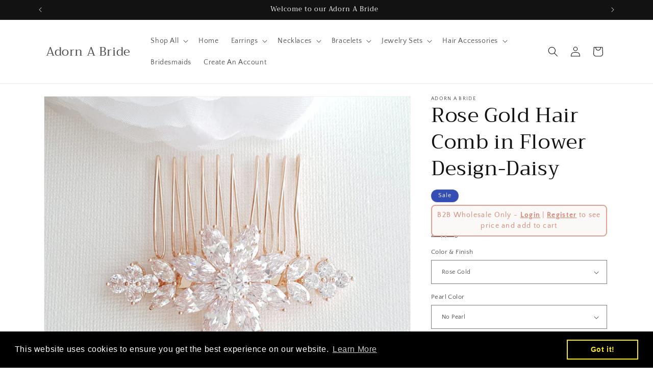

--- FILE ---
content_type: text/javascript
request_url: https://cdn.shopify.com/extensions/41c60660-0d97-4227-b8c7-9965bd052cb1/contact-form-ultimate-13/assets/app-ets-cf-embed.js
body_size: 25369
content:
!function(e,t){"object"==typeof module&&module.exports?module.exports=t():"function"==typeof define&&define.amd?define(t):e.findAndReplaceDOMText=t()}(this,(function(){var e="retain",t="first",o=document,n={}.hasOwnProperty;function s(){return i.apply(null,arguments)||c.apply(null,arguments)}function i(e,t,o,n,i){if(t&&!t.nodeType&&arguments.length<=2)return!1;var r,a="function"==typeof o;a&&(r=o,o=function(e,t){return r(e.text,t.startIndex)});var _=c(t,{find:e,wrap:a?null:o,replace:a?o:"$"+(n||"&"),prepMatch:function(e,t){if(!e[0])throw"findAndReplaceDOMText cannot handle zero-length matches";if(n>0){var o=e[n];e.index+=e[0].indexOf(o),e[0]=o}return e.endIndex=e.index+e[0].length,e.startIndex=e.index,e.index=t,e},filterElements:i});return s.revert=function(){return _.revert()},!0}function c(e,t){return new r(e,t)}function r(t,o){var i=o.preset&&s.PRESETS[o.preset];if(o.portionMode=o.portionMode||e,i)for(var c in i)n.call(i,c)&&!n.call(o,c)&&(o[c]=i[c]);this.node=t,this.options=o,this.prepMatch=o.prepMatch||this.prepMatch,this.reverts=[],this.matches=this.search(),this.matches.length&&this.processMatches()}return s.NON_PROSE_ELEMENTS={br:1,hr:1,script:1,style:1,img:1,video:1,audio:1,canvas:1,svg:1,map:1,object:1,input:1,textarea:1,select:1,option:1,optgroup:1,button:1},s.NON_CONTIGUOUS_PROSE_ELEMENTS={address:1,article:1,aside:1,blockquote:1,dd:1,div:1,dl:1,fieldset:1,figcaption:1,figure:1,footer:1,form:1,h1:1,h2:1,h3:1,h4:1,h5:1,h6:1,header:1,hgroup:1,hr:1,main:1,nav:1,noscript:1,ol:1,output:1,p:1,pre:1,section:1,ul:1,br:1,li:1,summary:1,dt:1,details:1,rp:1,rt:1,rtc:1,script:1,style:1,img:1,video:1,audio:1,canvas:1,svg:1,map:1,object:1,input:1,textarea:1,select:1,option:1,optgroup:1,button:1,table:1,tbody:1,thead:1,th:1,tr:1,td:1,caption:1,col:1,tfoot:1,colgroup:1},s.NON_INLINE_PROSE=function(e){return n.call(s.NON_CONTIGUOUS_PROSE_ELEMENTS,e.nodeName.toLowerCase())},s.PRESETS={prose:{forceContext:s.NON_INLINE_PROSE,filterElements:function(e){return!n.call(s.NON_PROSE_ELEMENTS,e.nodeName.toLowerCase())}}},s.Finder=r,r.prototype={search:function(){var e,t=0,o=0,n=this.options.find,s=this.getAggregateText(),i=[],c=this;return n="string"==typeof n?RegExp(String(n).replace(/([.*+?^=!:${}()|[\]\/\\])/g,"\\$1"),"g"):n,function s(r){for(var a=0,_=r.length;a<_;++a){var l=r[a];if("string"==typeof l){if(n.global)for(;e=n.exec(l);)i.push(c.prepMatch(e,t++,o));else(e=l.match(n))&&i.push(c.prepMatch(e,0,o));o+=l.length}else s(l)}}(s),i},prepMatch:function(e,t,o){if(!e[0])throw new Error("findAndReplaceDOMText cannot handle zero-length matches");return e.endIndex=o+e.index+e[0].length,e.startIndex=o+e.index,e.index=t,e},getAggregateText:function(){var e=this.options.filterElements,t=this.options.forceContext;return function o(n){if(n.nodeType===Node.TEXT_NODE)return[n.data];if(e&&!e(n))return[];var s=[""],i=0;if(n=n.firstChild)do{if(n.nodeType!==Node.TEXT_NODE){var c=o(n);t&&n.nodeType===Node.ELEMENT_NODE&&(!0===t||t(n))?(s[++i]=c,s[++i]=""):("string"==typeof c[0]&&(s[i]+=c.shift()),c.length&&(s[++i]=c,s[++i]=""))}else s[i]+=n.data}while(n=n.nextSibling);return s}(this.node)},processMatches:function(){var e,t,o,n=this.matches,s=this.node,i=this.options.filterElements,c=[],r=s,a=n.shift(),_=0,l=0,u=[s];e:for(;;){if(r.nodeType===Node.TEXT_NODE&&(!t&&r.length+_>=a.endIndex?t={node:r,index:l++,text:r.data.substring(a.startIndex-_,a.endIndex-_),indexInMatch:0===_?0:_-a.startIndex,indexInNode:a.startIndex-_,endIndexInNode:a.endIndex-_,isEnd:!0}:e&&c.push({node:r,index:l++,text:r.data,indexInMatch:_-a.startIndex,indexInNode:0}),!e&&r.length+_>a.startIndex&&(e={node:r,index:l++,indexInMatch:0,indexInNode:a.startIndex-_,endIndexInNode:a.endIndex-_,text:r.data.substring(a.startIndex-_,a.endIndex-_)}),_+=r.data.length),o=r.nodeType===Node.ELEMENT_NODE&&i&&!i(r),e&&t){if(r=this.replaceMatch(a,e,c,t),_-=t.node.data.length-t.endIndexInNode,e=null,t=null,c=[],l=0,!(a=n.shift()))break}else if(!o&&(r.firstChild||r.nextSibling)){r.firstChild?(u.push(r),r=r.firstChild):r=r.nextSibling;continue}for(;;){if(r.nextSibling){r=r.nextSibling;break}if((r=u.pop())===s)break e}}},revert:function(){for(var e=this.reverts.length;e--;)this.reverts[e]();this.reverts=[]},prepareReplacementString:function(e,o,n){var s=this.options.portionMode;return s===t&&o.indexInMatch>0?"":(e=e.replace(/\$(\d+|&|`|')/g,(function(e,t){var o;switch(t){case"&":o=n[0];break;case"`":o=n.input.substring(0,n.startIndex);break;case"'":o=n.input.substring(n.endIndex);break;default:o=n[+t]||""}return o})),s===t?e:o.isEnd?e.substring(o.indexInMatch):e.substring(o.indexInMatch,o.indexInMatch+o.text.length))},getPortionReplacementNode:function(e,t){var n=this.options.replace||"$&",s=this.options.wrap,i=this.options.wrapClass;if(s&&s.nodeType){var c=o.createElement("div");c.innerHTML=s.outerHTML||(new XMLSerializer).serializeToString(s),s=c.firstChild}if("function"==typeof n)return(n=n(e,t))&&n.nodeType?n:o.createTextNode(String(n));var r="string"==typeof s?o.createElement(s):s;return r&&i&&(r.className=i),(n=o.createTextNode(this.prepareReplacementString(n,e,t))).data&&r?(r.appendChild(n),r):n},replaceMatch:function(e,t,n,s){var i,c,r=t.node,a=s.node;if(r===a){var _=r;t.indexInNode>0&&(i=o.createTextNode(_.data.substring(0,t.indexInNode)),_.parentNode.insertBefore(i,_));var l=this.getPortionReplacementNode(s,e);return _.parentNode.insertBefore(l,_),s.endIndexInNode<_.length&&(c=o.createTextNode(_.data.substring(s.endIndexInNode)),_.parentNode.insertBefore(c,_)),_.parentNode.removeChild(_),this.reverts.push((function(){i===l.previousSibling&&i.parentNode.removeChild(i),c===l.nextSibling&&c.parentNode.removeChild(c),l.parentNode.replaceChild(_,l)})),l}i=o.createTextNode(r.data.substring(0,t.indexInNode)),c=o.createTextNode(a.data.substring(s.endIndexInNode));for(var u=this.getPortionReplacementNode(t,e),d=[],f=0,m=n.length;f<m;++f){var p=n[f],b=this.getPortionReplacementNode(p,e);p.node.parentNode.replaceChild(b,p.node),this.reverts.push(function(e,t){return function(){t.parentNode.replaceChild(e.node,t)}}(p,b)),d.push(b)}var g=this.getPortionReplacementNode(s,e);return r.parentNode.insertBefore(i,r),r.parentNode.insertBefore(u,r),r.parentNode.removeChild(r),a.parentNode.insertBefore(g,a),a.parentNode.insertBefore(c,a),a.parentNode.removeChild(a),this.reverts.push((function(){i.parentNode.removeChild(i),u.parentNode.replaceChild(r,u),c.parentNode.removeChild(c),g.parentNode.replaceChild(a,g)})),g}},s}));const ETS_CF_EMBED_BASE_URL="https://contact-form.vitalapps.io",ETS_CF_CDN_URL="https://cdn-contact-form.vitalapps.io";var etsCf={isAppInit:!1,baseUrl:"",cdnUrl:"",submitLink:"",recaptchaItems:{},shortcodeNodes:null,shop_domain:"",locales:[],current_language:"",primary_locale:"",current_country:null,fetchDataUrl:"",forms:null,settings:null,initApp:function(){if(this.isAppInit)return!1;ETS_CF_EMBED_BASE_URL&&(etsCf.baseUrl=ETS_CF_EMBED_BASE_URL),ETS_CF_CDN_URL&&(etsCf.cdnUrl=ETS_CF_CDN_URL),etsCf.submitLink=etsCf.baseUrl+"/contact-form/submit-form",etsCf.cdnUrl?etsCf.fetchDataUrl=etsCf.cdnUrl+"/cache":etsCf.fetchDataUrl=etsCf.baseUrl+"/contact-form/fetch",!this.shop_domain&&"undefined"!=typeof Shopify&&Shopify&&void 0!==Shopify.shop&&Shopify.shop&&(this.shop_domain=Shopify.shop),this.forms&&this.locales.length&&this.settings?this.run():this.fetchData()},removeClassLoadingForShortcodeNeedShow:function(e){let t=document.querySelectorAll(".ets_cf_loading");if(t.length)for(let o=0;o<t.length;o++){const n=t[o].textContent;let s=!1;etsCf.getFullShortcode(e)==n.trim()&&(s=!0),s&&(t[o].classList.remove("ets_cf_loading"),t[o].classList.add("ets_cf_loaded"))}},run:function(){if(this.isAppInit=!0,void 0!==Shopify.locale&&Shopify.locale&&(this.primary_locale=Shopify.locale),this.current_language=this.detectLocale(),this.detectCountry(),this.forms&&this.forms.length){let e=!1;for(let t=0;t<this.forms.length;t++)e=etsCf.isPageHasShortcode(this.forms[t].shortcode),e&&this.forms[t].shortcode&&etsCf.removeClassLoadingForShortcodeNeedShow(this.forms[t].shortcode),("floating"==this.forms[t].form_content.type_form||e)&&etsCf.createForm(this.forms[t])}etsCf.initVendors(),etsCf.setReCaptcha(),etsCf.initNumberRange(),etsCf.initEvents()},initVendors:function(){var e=document.querySelectorAll(".ets_cf_input_datetime");if(e.length)for(var t=0;t<e.length;t++)e[t].readOnly=!0,e[t].setAttribute("style","cursor: initial !important;"),e[t].setAttribute("type","datetime-local"),e[t].removeAttribute("readonly"),e[t].nextElementSibling?.remove();var o=document.querySelectorAll(".ets_cf_input_date");if(o.length)for(t=0;t<o.length;t++)o[t].readOnly=!0,o[t].setAttribute("style","cursor: initial !important;"),o[t].setAttribute("type","date"),o[t].removeAttribute("readonly"),o[t].nextElementSibling?.remove()},fetchData:function(){var e="";e=this.cdnUrl?this.fetchDataUrl+"/"+this.shop_domain+"/form.js":this.fetchDataUrl+"?shop="+this.shop_domain;var t=new XMLHttpRequest;t.onreadystatechange=function(){if(4==t.readyState&&200==t.status){var e=t.responseText,o=JSON.parse(e);if(o.success&&o.data){if(o.data.forms&&(etsCf.forms=o.data.forms),o.data.settings){etsCf.settings=o.data.settings;var n=etsCf.settings.CustomCss;document.body.insertAdjacentHTML("beforeend",'<style type="text/css">'+n+"</style>")}o.data.locales&&(etsCf.locales=o.data.locales),etsCf.run()}}},t.open("GET",e),t.send()},detectCountry:function(){var e=new XMLHttpRequest;e.onreadystatechange=function(){if(4==e.readyState&&200==e.status){var t=e.responseText,o=JSON.parse(t);etsCf.current_country=o.country||null,o.country&&etsCf.initCurrentPhoneCode()}},e.open("GET","https://ipinfo.io/json"),e.send()},detectLocale:function(){var e=window.location.host,t=new RegExp("^(https?://)([a-zA-Z]+).","g"),o=t.exec(e);if(void 0!==o&&o&&void 0!==o[2]&&o[2]&&this.locales.includes(o[2]))return o[2];if(void 0!==(o=(t=new RegExp(".([a-zA-Z]+)$","g")).exec(e))&&o&&void 0!==o[1]&&o[1]&&this.locales.includes(o[1]))return o[1];var n=window.location.pathname.split("/")[1];return this.locales.includes(n)||!this.locales.length?n:this.primary_locale},isPageHasShortcode:function(e){var t=document.body.innerHTML;return new RegExp("\\{ets_cf_"+e+"\\}").test(t)},getFullShortcode:function(e){return"{ets_cf_"+e+"}"},createForm:function(e){var t=!1;"floating"==e.form_content.type_form&&(t=!0),this.addForm(e,e.shortcode,t)},renderHtmlFrom:function(e){var t="";e.form_content.info.description&&(t=`<div class="ets_cf_desc"><p>${etsCfFormTranslate("description",this.current_language,e.form_content.info,e.form_content.info.locales)}</p></div>`);var o=`etsCfBox${etsCf.makeRandom(10)}`,n=`<div class="ets_cf_box ets_cf_short_code_${e.shortcode}" id="${o}">\n\t\t\t\t\t\t<div class="clearfix"></div>\n            <div class="ets_cf_wrapper">\n\x3c!--                <div class="ets_cf_form_errors ets_cf_form_errors_top"></div>--\x3e\n                <div class="ets_cf_header ${e.form_content.info.display_title_on_store||t?"":"ets_cf_hidden"}">\n                    <h3 class="ets_cf_title ${e.form_content.info.alignment_title?"ets_cf_align_"+e.form_content.info.alignment_title:""} ${e.form_content.info.bold_title?"ets_cf_bold":""} ${e.form_content.info.uppercase_title?"ets_cf_uppercase":""} ${e.form_content.info.display_title_on_store?"":"ets_cf_hidden"}">${etsCfFormTranslate("title",this.current_language,e.form_content.info,e.form_content.info.locales)}</h3>\n                    ${t?`<div class="${e.form_content.info.alignment_description?"ets_cf_align_"+e.form_content.info.alignment_description:""} ${e.form_content.info.display_description_on_store?"":"ets_cf_hidden"}">${t}</div>`:""}\n                </div>\n                <div class="ets_cf_body">\n                    <form class="ets_cf_form_data_contact" autocomplete="off" action="${this.submitLink}" method="post" enctype="multipart/form-data">\n                        ${etsCf.createFormData(e)}\n                        <input type="hidden" name="shortcode" value="${e.shortcode}" />\n                        <input type="hidden" name="form_id" value="${e.id}" />\n                        <input type="hidden" name="shop_domain" value="${this.shop_domain}" />\n                    </form>\n                </div>\n                <div class="ets_cf_form_errors ets_cf_form_errors_bottom"></div>\n            </div>\n\t\t\t\t\t\t<div class="clearfix"></div>\n        </div>`;if(e.form_content.decoration&&e.form_content.decoration.length){var s=e.form_content.decoration[0];n+=`<style type="text/css">\n                #${o}{\n                    ${s.form_background_color?`background-color: ${s.form_background_color};`:""};\n                    ${s.form_width?"width:"+s.form_width+"px;":""}\n                    ${s.form_padding?"padding:"+s.form_padding+"px;":""}\n                    ${s.enable_background_image?`background-image:url('${s.form_decoration_image}'); background-position: ${s.background_position};background-size: ${s.background_size};background-repeat: ${s.repeat_image};`:""}}\n\n                ${s.title_color?`#${o} .ets_cf_title{color: ${s.title_color};}`:""}\n                ${s.form_description_color?`#${o} .ets_cf_desc, #${o} .ets_cf_desc p{color: ${s.form_description_color};}`:""}\n                ${s.label_color?`#${o} .ets_cf_form_label{color: ${s.label_color};}`:""}\n                ${s.hover_color?` #${o} .ets_cf_btn:hover, #${o} .ets_cf_btn:focus{background-color: ${s.hover_color};}`:""}\n\n               ${s.other_color_1?`#${o} .ets_cf_form_control, #${o} .ets_cf_radio_item input:checked+.ets_cf_radio_check,#${o} .ets_cf_radio_item input +.ets_cf_radio_check,#${o} .ets_cf_checkbox_item .ets_cf_checkbox_check, #${o} .ets_cf_radio_item .ets_cf_radio_check{border-color: ${s.other_color_1};}#${o} .ets_cf_checkbox_item input:checked + .ets_cf_checkbox_check, #${o} .ets_cf_checkbox_item input:checked+.ets_cf_checkbox_check,#${o} .ets_cf_radio_item input:checked + .ets_cf_radio_check:after{background-color: ${s.other_color_1};}`:""}\n               ${s.other_color_1?`#${o} .ets_cf_toggle_view_password svg{color: ${s.other_color_1};fill: ${s.other_color_1};}`:""}\n               ${s.other_color_2?`#${o} .ets_cf_form_control,#${o} .ets_cf_custom_select i.ets_icon_arrow:before{color: ${s.other_color_2};}`:""}\n                ${s.other_color_2?`#${o} .ets_cf_custom_select i.ets_icon_arrow:before{border-color: ${s.other_color_2};}`:""}\n               ${s.other_color_2?`#${o} .ets_cf_field_desc, #${o} .ets_cf_file_type_txt, #${o} span.ets_cf_file_size_txt{color: ${s.other_color_2}; opacity: 0.85;}`:""}\n\n                ${s.btn_text_submit_color?`#${o} .ets_cf_btn_submit, #${o} .ets_cf_btn_submit_step{color: ${s.btn_text_submit_color};}#${o} .ets_cf_btn_submit .ets_cf_icon svg, #${o} .ets_cf_btn_submit_step .ets_cf_icon svg{color: ${s.btn_text_submit_color};fill: ${s.btn_text_submit_color};}`:""}\n                ${s.btn_background_color?`#${o} .ets_cf_btn_submit, #${o} .ets_cf_btn_submit_step{background-color: ${s.btn_background_color};border-color: ${s.btn_background_color};}`:""}\n                ${s.btn_text_hover_color?`#${o} .ets_cf_btn_submit:hover,#${o} .ets_cf_btn_submit:focus, #${o} .ets_cf_btn_submit_step:hover,#${o} .ets_cf_btn_submit_step:focus{color: ${s.btn_text_hover_color};}#${o} .ets_cf_btn_submit:hover .ets_cf_icon svg,#${o} .ets_cf_btn_submit:focus .ets_cf_icon svg, #${o} .ets_cf_btn_submit_step:hover .ets_cf_icon svg,#${o} .ets_cf_btn_submit_step:focus .ets_cf_icon svg{color: ${s.btn_text_hover_color};fill: ${s.btn_text_hover_color};}`:""}\n                ${s.btn_background_hover_color?`#${o} .ets_cf_btn_submit:hover,#${o} .ets_cf_btn_submit:focus, #${o} .ets_cf_btn_submit_step:hover,#${o} .ets_cf_btn_submit_step:focus{background-color: ${s.btn_background_hover_color};border-color: ${s.btn_background_hover_color};}`:""}\n\n                ${s.btn_text_next_color?`#${o} .ets_cf_btn_next_step{color: ${s.btn_text_next_color};}#${o} .ets_cf_btn_next_step .ets_cf_icon svg{color: ${s.btn_text_next_color};fill: ${s.btn_text_next_color};}`:""}\n                ${s.btn_background_next_color?`#${o} .ets_cf_btn_next_step{background-color: ${s.btn_background_next_color}; border-color: ${s.btn_background_next_color};}`:""}\n                ${s.btn_text_hover_next_color?`#${o} .ets_cf_btn_next_step:hover,#${o} .ets_cf_btn_next_step:focus{color: ${s.btn_text_hover_next_color};}#${o} .ets_cf_btn_next_step:hover .ets_cf_icon svg,#${o} .ets_cf_btn_next_step:focus .ets_cf_icon svg{color: ${s.btn_text_hover_next_color};fill: ${s.btn_text_hover_next_color};}`:""}\n                ${s.btn_background_hover_next_color?`#${o} .ets_cf_btn_next_step:hover,#${o} .ets_cf_btn_next_step:focus{background-color: ${s.btn_background_hover_next_color};border-color: ${s.btn_background_hover_next_color};}`:""}\n\n                ${s.btn_text_previous_color?`#${o} .ets_cf_btn_back_step{color: ${s.btn_text_previous_color};}#${o} .ets_cf_btn_back_step .ets_cf_icon svg{color: ${s.btn_text_previous_color};fill: ${s.btn_text_previous_color};}`:""}\n                ${s.btn_background_previous_color?`#${o} .ets_cf_btn_back_step{background-color: ${s.btn_background_previous_color};border-color: ${s.btn_background_previous_color};}`:""}\n                ${s.btn_text_hover_previous_color?`#${o} .ets_cf_btn_back_step:hover,#${o} .ets_cf_btn_back_step:focus{color: ${s.btn_text_hover_previous_color};}#${o} .ets_cf_btn_back_step:hover .ets_cf_icon svg,#${o} .ets_cf_btn_back_step:focus .ets_cf_icon svg{color: ${s.btn_text_hover_previous_color};fill: ${s.btn_text_hover_previous_color};}`:""}\n                ${s.btn_background_hover_previous_color?`#${o} .ets_cf_btn_back_step:hover,#${o} .ets_cf_btn_back_step:focus{background-color: ${s.btn_background_hover_previous_color};border-color: ${s.btn_background_hover_previous_color};}`:""}\n\n                ${s.inactive_step?`#${o} .ets_cf_step_item .ets_cf_step_number, #${o} .step-line:before{background-color: ${s.inactive_step};}`:""}\n                ${s.completed_step?`#${o} .ets_cf_step_item.ets_cf_step_completed .ets_cf_step_number, #${o} .ets_cf_step_completed .step-line:before{background-color: ${s.completed_step};}`:""}\n                ${s.activating_step?`#${o} .ets_cf_step_item.ets_cf_step_active .ets_cf_step_number, #${o} .ets_cf_step_active .step-line:before{background-color: ${s.activating_step};}`:""}\n                ${s.label_step_color?`#${o}  .ets_cf_step_title {color: ${s.label_step_color};}`:""}\n                ${s.description_step_color?`#${o} .ets_cf_step_desc {color: ${s.description_step_color};}`:""}\n                ${s.round_corner_input_field?`#${o} .ets_cf_form_control {border-radius: ${s.radius_pixel}px;}`:""}\n                ${s.round_corner_input_field&&s.radius_pixel?`#${o} .textareal_wrap {padding: ${s.radius_pixel/2}px;border-radius: ${s.radius_pixel}px;}`:""}\n                ${s.round_corner_input_field&&s.radius_pixel?`#${o} .textareal_wrap textarea.ets_cf_form_control{min-width:calc(100% + ${s.radius_pixel/2}px - 6px)!important; padding-right: ${s.radius_pixel/2}px;margin-right: -${s.radius_pixel/2}px;}`:""}\n                ${s.round_corner_input_field?`#${o} .ets_cf_select_phone_code .ets_cf_form_control {border-top-left-radius: 0px;}`:""}\n                ${s.round_corner_input_field?`#${o} .ets_cf_select_phone_code .ets_cf_form_control {border-bottom-left-radius: 0px;}`:""}\n                ${s.round_corner_input_field?`#${o} .ets_cf_select_phone_code .ets_cf_country_phone_code_box{border-top-left-radius: ${s.radius_pixel}px;}`:""}\n                ${s.round_corner_input_field?`#${o} .ets_cf_select_phone_code .ets_cf_country_phone_code_box{border-bottom-left-radius: ${s.radius_pixel}px;}`:""}\n            </style>`}return n},createFormData:function(e){var t="",o=e.form_content.form;if("multiple"!==e.form_content.type_form){for(var n=0;n<o.length;n++)t+=`<div class="ets_cf_row ets_cf_row_${n}" data-row="${n}">${etsCf.createCol(o[n],e)}</div>`;var s=null;e.form_content.decoration&&e.form_content.decoration.length&&(s=e.form_content.decoration[0]);var i="";"label"!=e.form_content.btn_submit.btn_type&&(e.form_content.btn_submit.btn_custom_icon?i+=`<i class="ets_cf_icon_img"><img src="${e.form_content.btn_submit.btn_custom_icon}" alt="" /> </i>`:i+=`<i class="ets_cf_icon">${e.form_content.btn_submit.btn_icon}</i>`),"icon"!=e.form_content.btn_submit.btn_type&&(i+=` ${etsCfFormTranslate("btn_label",this.current_language,e.form_content.btn_submit,e.form_content.btn_submit.locales)}`),t+=`<div class="ets_cf_content_footer ets_cf_submit_${s?e.form_content.btn_submit.btn_submit_position:""}">\n                            <button type="submit" class="ets_cf_btn ets_cf_btn_submit ets_cf_btn_${e.form_content.btn_submit.btn_type}">${i}</button>\n                        </div>`}else"multiple"==e.form_content.type_form&&(t+=etsCf.createStepForm(e.form_content.step_multiple_form,e.form_content.form,e));return t},createPopupForm:function(e,t){console.log("createPopupForm"),t=t||!1;var o=e.form_content.buttonDecoration,n=`etsCfBtnPopup${this.makeRandom(10)}`,s="",i="margin-right";return t&&("bottom_left"!=(s="ets_cf_btn_pos_"+o.btn_position)&&"top_left"!=s&&"middle_left"!=s||(i="margin-left")),`${`<style type="text/css">\n                  ${o.btn_background?`#${n}{background-color: ${o.btn_background};}`:""}\n                  ${o.btn_text_color?`#${n}{color: ${o.btn_text_color};fill: ${o.btn_text_color};}#${n} .ets_cf_icon svg{color: ${o.btn_text_color};fill: ${o.btn_text_color};}`:""}\n                  ${o.btn_border?`#${n}{border-color: ${o.btn_border};}`:""}\n                  #${n}{border-radius: ${o.btn_round_button?o.btn_round_button:"0"}px;}\n\n                  ${o.btn_background_hover?`#${n}:hover,#${n}:focus{background-color: ${o.btn_background_hover};}`:""}\n                  ${o.btn_border_hover?`#${n}:hover,#${n}:focus{border-color: ${o.btn_border_hover};}`:""}\n                  ${o.btn_text_color_hover?`#${n}:hover,#${n}:focus{color: ${o.btn_text_color_hover};fill: ${o.btn_text_color_hover};}#${n}:hover .ets_cf_icon svg,#${n}:focus .ets_cf_icon svg{color: ${o.btn_text_color_hover};fill: ${o.btn_text_color_hover};}`:""}\n                  ${""!=o.btn_position_up?`#${n}{margin-bottom: ${o.btn_position_up}px;}`:""}\n                  ${""!=o.btn_position_left?`#${n}{${i}: ${o.btn_position_left}px;}`:""}\n            </style>`}<div class="ets_cf_section form_${s} ${t?"ets_cf_floating_open_form":"ets_cf_popup_open_form"}">\n                <button type="button" class="ets_cf_btn ${t?"ets_cf_btn_floating_open_form":"ets_cf_btn_popup_open_form"} js-ets_cf_btn_popup_open_form ${s} ${t&&o.btn_circle_icon?"ets_cf_circle_icon":""}"\n                    id="${n}">${t&&"label"!=o.btn_type&&o.btn_icon&&!o.btn_custom_icon?`<i class="ets_cf_icon">${o.btn_icon}</i>`:""}${t&&"label"!=o.btn_type&&o.btn_custom_icon?`<i class="ets_cf_icon_img"><img src="${o.btn_custom_icon}" alt="" class="ets_cf_img_icon" /> </i>`:""}${t&&"icon"!=o.btn_type||!t?etsCfFormTranslate("btn_label",this.current_language,o,o.locales):""}</button>\n                <div class="ets_cf_popup">\n                    <div class="ets_cf_popup_table">\n                        <div class="ets_cf_popup_table-cell">\n                            <div class="ets_cf_popup_content">\n                                <button class="ets_cf_btn_close_popup js-ets_cf_btn_close_popup"><i class="ets_cf_icon">${this.icons.close}</i></button>\n                                ${this.renderHtmlFrom(e)}\n                            </div>\n                        </div>\n                    </div>\n                </div>\n        </div>`},createStepForm:function(e,t,o){var n=null;o.form_content.decoration&&o.form_content.decoration.length&&(n=o.form_content.decoration[0]);var s='<div class="ets_cf_form_step_box">';s+=`<div class="ets_cf_form_step_header ${"all"!==n.step_type?"ets_cf_hidden":""}">`;for(var i=0;i<e.length;i++)s+=`<div class="step-ets-step ets_cf_step_item ${0==i?"ets_cf_step_active":""}" data-step-index="${i}">\n                                    <span class="step-line"></span>\n                                    <div class="ets_cf_step_number js-ets_cf_step_number">${i+1}</div>\n                                    <div class="ets_cf_step_title step-ets-label-title">${etsCfFormTranslate("step_label_title",this.current_language,e[i],e[i].locales)}</div>\n                                    <div class="ets_cf_step_desc step-ets-description">${etsCfFormTranslate("step_description",this.current_language,e[i],e[i].locales)}</div>\n                            </div>`;s+="</div>",s+='<div class="ets_cf_form_step_body">';for(var c=0;c<t.length;c++){var r="";"label"!=o.form_content.btn_previous.btn_type&&(o.form_content.btn_previous.btn_custom_icon?r+=`<i class="ets_cf_icon_img"><img src="${o.form_content.btn_previous.btn_custom_icon}" alt="" /> </i>`:r+=`<i class="ets_cf_icon">${o.form_content.btn_previous.btn_icon}</i>`),"icon"!=o.form_content.btn_previous.btn_type&&(r+=` ${etsCfFormTranslate("btn_label",this.current_language,o.form_content.btn_previous,o.form_content.btn_previous.locales)}`);var a="";"label"!=o.form_content.btn_next.btn_type&&(o.form_content.btn_next.btn_custom_icon?a+=`<i class="ets_cf_icon_img"><img src="${o.form_content.btn_next.btn_custom_icon}" alt="" /> </i>`:a+=`<i class="ets_cf_icon">${o.form_content.btn_next.btn_icon}</i>`),"icon"!=o.form_content.btn_next.btn_type&&(a+=` ${etsCfFormTranslate("btn_label",this.current_language,o.form_content.btn_next,o.form_content.btn_next.locales)}`);var _="";"label"!=o.form_content.btn_submit.btn_type&&(o.form_content.btn_submit.btn_custom_icon?_+=`<i class="ets_cf_icon_img"><img src="${o.form_content.btn_submit.btn_custom_icon}" alt="" /> </i>`:_+=`<i class="ets_cf_icon">${o.form_content.btn_submit.btn_icon}</i>`),"icon"!=o.form_content.btn_submit.btn_type&&(_+=` ${etsCfFormTranslate("btn_label",this.current_language,o.form_content.btn_submit,o.form_content.btn_submit.locales)}`);var l="";"all"!=n.step_type&&(l=`<div class="ets_cf_header_single">\n                                <div class="ets_cf_step_title step-ets-label-title">${etsCfFormTranslate("step_label_title",this.current_language,e[c],e[c].locales)}</div>\n                                 <div class="ets_cf_step_desc step-ets-description">${etsCfFormTranslate("step_description",this.current_language,e[c],e[c].locales)}</div>\n                            </div>`),s+=`<div class="ets_cf_step_form_item ets_cf_step_form_item_${c} ${0==c?"ets_cf_step_active":""}" data-step-index="${c}">\n                                ${l}\n                                <div class="ets_cf_step_content">\n                                      `;for(i=0;i<t[c].length;i++)s+=`<div class="ets_cf_row ets_cf_row_${i}" data-row="${i}">${etsCf.createCol(t[c][i],o,i+1)}</div>`;s+=`\n                    </div>\n                    <div class="ets_cf_step_footer ets_cf_submit_${n?o.form_content.btn_submit.btn_submit_position:""}">\n                        ${c>0?`<button type="button" class="ets_cf_btn ets_cf_btn_back_step js-ets_cf_btn_back_step">${r}</button>`:""}\n                        ${c<t.length-1?`<button type="button" class="ets_cf_btn ets_cf_btn_next_step js-ets_cf_btn_next_step">${a}</button>`:""}\n                        ${c==t.length-1?`<button type="submit" class="ets_cf_btn ets_cf_btn_submit_step js-ets_cf_btn_submit_step ets_cf_btn_${o.form_content.btn_submit.btn_type}" >${_}</button>`:""}\n                    </div>\n            </div>`}return s+=" </div>\n                </div>"},createCol:function(e,t,o){if(!e||!e.length)return"";for(var n="",s=0;s<e.length;s++)n+=`<div class="ets_cf_col_item ets_cf_col_${e[s].width}">${e[s].fields&&e[s].fields.length?etsCf.createInputField(e[s].fields,t,o):"&nbsp;"}</div>`;return n},createInputField:function(e,t,o){if(!e||!e.length)return"";for(var n="",s=0;s<e.length;s++)n+=etsCf.createFieldItem(e[s],t,o);return n},createFieldItem:function(e,t,o){var n={};this.settings&&void 0!==this.settings.translations&&(n=this.settings.translations);var s="",i=etsCfFormTranslate("label",this.current_language,e.options,e.locales);if("reCaptcha"==e.key&&this.settings.recaptcha&&this.settings.recaptcha.enable){if("v2"==this.settings.recaptcha.type)return`<div class="ets_cf_form_group" id="ets_cf_ipg_${etsCf.makeRandom(10)}">\n                            ${i?`<label class="ets_cf_form_label required" data-key=${e.key}>${i}</label>`:""}\n\n                            <div id="etsCfRecaptchav2${etsCf.makeRandom(5)}" data-theme="${e.options.theme}"\n                                data-size="${e.options.size}" class="ets_cf_recaptcha ets_cf_recaptcha_v2"></div>\n                            <input type="hidden" class="ets_cf_reacptcha_response" name="recaptcha_${etsCf.makeRandom(5)}" />\n                            <div class="ets_cf_item_error"></div>\n                        </div>`;if("v3"==this.settings.recaptcha.type)return`<input type="hidden" class="ets_cf_recaptcha_v3" id="etsCfRecaptchaV3${etsCf.makeRandom(5)}" value="">`}var c="";!i&&e.options.required&&(c="*");var r=t.form_content.decoration[0],a="";r.other_color_2&&(a=`color:${r.other_color_2};`);var _=etsCfFormTranslate("placeholder",this.current_language,e.options,e.locales);switch(e.key){case"text":s=`<input type="text" data-required="${e.options.required}" data-validate="isString" autocomplete="off" class="ets_cf_form_control" name="${e.options.name}"\n                            value="${e.options.default_value?e.options.default_value:""}"\n                            data-default="${e.options.default_value?e.options.default_value:""}"\n                            placeholder="${_} ${c}"/>`;break;case"url":var l=window.location.href;s=`<input type="text" data-required="${e.options.required}" data-valiadte="isUrl" autocomplete="off"\n                    class="ets_cf_form_control" ${e.options.read_only?"readonly":""} name="${e.options.name}"\n                    value="${e.options.use_current_page_url_as_default?l:e.options.default_value?e.options.default_value:""}"\n                    data-default="${e.options.use_current_page_url_as_default?l:e.options.default_value?e.options.default_value:""}"\n                    placeholder="${_} ${c}" />`;break;case"email":var u="";e.options.default_value&&(u=e.options.default_value),void 0!==e.options.use_customer_email_as_default&&e.options.use_customer_email_as_default&&"undefined"!=typeof ETS_CF_CUSTOMER_EMAIL&&ETS_CF_CUSTOMER_EMAIL&&(u=ETS_CF_CUSTOMER_EMAIL),s=`<input type="${e.key}" data-required="${e.options.required}" autocomplete="off"  class="ets_cf_form_control" data-validate="isEmail" name="${e.options.name}"\n                            value="${u}"\n                            data-default="${u}"\n                             placeholder="${_} ${c}"\n                             max-char="${e.options.max_character?e.options.max_character:""}"/>`;break;case"textarea":var d=3;e.options.rows&&(d=e.options.rows),s=`<div class="textareal_wrap"><textarea name="${e.options.name}" id="textarea${etsCf.makeRandom(10)}" data-required="${e.options.required}" data-validate="isString" class="ets_cf_form_control"\n                             rows="${d}"\n                             placeholder="${_} ${c}"\n                             data-default="${e.options.default_value?e.options.default_value:""}"\n                             data-limit-char="${e.options.max_character?e.options.max_character:""}">${e.options.default_value?e.options.default_value:""}</textarea></div>`;break;case"phone":var f=etsCf.renderContentListPhoneCode(),m="";if(e.options.default_value&&(m=e.options.default_value),void 0!==e.options.use_customer_phone_number_as_default&&e.options.use_customer_phone_number_as_default)if("undefined"!=typeof ETS_CF_CUSTOMER_PHONE&&ETS_CF_CUSTOMER_PHONE)m=ETS_CF_CUSTOMER_PHONE;else if("undefined"!=typeof ETS_CF_CUSTOMER_ADDRESS&&ETS_CF_CUSTOMER_ADDRESS&&ETS_CF_CUSTOMER_ADDRESS.length)for(var p=0;p<ETS_CF_CUSTOMER_ADDRESS.length;p++)(ETS_CF_CUSTOMER_ADDRESS[p].default&&ETS_CF_CUSTOMER_ADDRESS[p].phone||ETS_CF_CUSTOMER_ADDRESS[p].phone)&&(m=ETS_CF_CUSTOMER_ADDRESS[p].phone);s=`<div class="ets_cf_select_phone_code">\n\t                <div class="ets_cf_custom_autocomplete">\n\t                    <div data-open="0" data-select="" data-label="" class="ets_cf_value_box js-ets_cf_custom_autocomplete">\n\t                        <div class="ets_cf_country_phone_code_box js-ets_cf_custom_autocomplete">\n\t                            <span class="ets_cf_country_phone_code js-ets_cf_label_country">${f.current?f.current.phone_code:""}</span>\n\t                        </div>\n\t                    </div>\n\t                    <div class="ets_cf_custom_select ets_cf_custom_select_autocomplete ets_cf_hidden">\n\t                        <ul style="max-height: 250px; overflow: auto; scroll-behavior: smooth;" class="ets_cf_list_select ets_cf_list_select_autocomplete ets_cf_list_countries ets_cf_list_phone_code f32">${f.content_list}</ul>\n\t                    </div>\n\t                    <input type="hidden" class="ets_cf_no_clean_data" data-default="${f.current?f.current.phone_code:""}" name="${e.options.name}_phone_code" value="${f.current?f.current.phone_code:""}" />\n\t                </div>`,s+=`<input type="tel" class="ets_cf_form_control" autocomplete="off"  data-required="${e.options.required}" data-validate="isPhoneNumber" name="${e.options.name}"\n                            value="${m}"\n                            data-default="${m}"\n                             placeholder="${_} ${c}"\n                             max-char="${e.options.max_character?e.options.max_character:""}"/>`,s+="</div>";break;case"password":s=`<div class="ets_cf_input_group_password">\n                                <input type="password" class="ets_cf_form_control" data-required="${e.options.required}" data-validate="isPassword" name="${e.options.name}"\n                             max-char="${e.options.max_character?e.options.max_character:""}"/>\n                             <span class="ets_cf_toggle_view_password js-ets_cf_toggle_view_password js-ets_cf_show_password ets_cf_active" onclick="etsSfToggleViewPassword(this)"><i class="ets_cf_icon">${etsCf.icons.eye}</i></span>\n                             <span class="ets_cf_toggle_view_password js-ets_cf_toggle_view_password js-ets_cf_hide_password" onclick="etsSfToggleViewPassword(this)"><i class="ets_cf_icon">${etsCf.icons.eye_slash}</i></span>\n                        </div>`;break;case"number":s="slider"==e.options.field_type?`<div class="ets_cf_range_wrap">\n                                <div class="ets_cf_range_value"></div>\n                                <input class="ets_cf_input_range" type="range" autocomplete="off"\n                                data-required="${e.options.required}" data-validate="isNumber" name="${e.options.name}"\n                                min="${"number"!=typeof e.options.min&&"string"!=typeof e.options.min||""==e.options.min?"0":e.options.min}"\n                                 max="${"number"!=typeof e.options.max&&"string"!=typeof e.options.max||""==e.options.max?"100":e.options.max}"\n                                 value="${e.options.default_value?e.options.default_value:"0"}"\n                                 data-default="${e.options.default_value?e.options.default_value:"0"}"\n                                 step="${e.options.step?e.options.step:1}"\n                                 max-char="${e.options.max_character?e.options.max_character:""}" />\n                                <span class="ets_cf_rang_min">${null!==e.options.min?e.options.min:""}</span>\n                                <span class="ets_cf_rang_max">${null!==e.options.max?e.options.max:""}</span>\n                            </div>`:`<input type="number" class="ets_cf_form_control" autocomplete="off"  data-required="${e.options.required}" data-validate="isNumber" name="${e.options.name}"\n                                value="${e.options.default_value?e.options.default_value:""}"\n                                data-default="${e.options.default_value?e.options.default_value:""}"\n                                placeholder="${e.options.placeholder?e.options.default_value:""}"\n                                min="${"number"!=typeof e.options.min&&"string"!=typeof e.options.min||""==e.options.min?"0":e.options.min}"\n                                 max="${"number"!=typeof e.options.max&&"string"!=typeof e.options.max||""==e.options.max?"100":e.options.max}"\n                             step="${e.options.step?e.options.step:1}"\n                             max-char="${e.options.max_character?e.options.max_character:""}"/>`;break;case"date":var b="ets_cf_input_date",g="isDate";e.options.allow_customer_select_time&&(b="ets_cf_input_datetime",g="isDatetime"),s=`<div class="input_group"><input type="text" autocomplete="off" id="etsCfDate_${etsCf.makeRandom(16)}"\n                            data-required="${e.options.required}" data-validate="${g}" class="ets_cf_form_control ${b}" name="${e.options.name}"\n                            value="${e.options.default_value?e.options.default_value:""}"\n                            data-default="${e.options.default_value?e.options.default_value:""}"\n                             placeholder="${_} ${c}"\n                             ${null!==e.options.min?`min="${e.options.min}"`:""}\n                             ${null!==e.options.max?`max="${e.options.max}"`:""}\n                             step="${e.options.step?e.options.step:1}"\n                             max-char="${e.options.max_character?e.options.max_character:""}"/>\n                             <span class="suffix suffix_date" onClick="etsClickIconDate(this)">\n                                <i class="ets_cf_icon">\n                                    <svg width="14" height="14" viewBox="0 0 1792 1792" xmlns="http://www.w3.org/2000/svg"><path d="M192 1664h288v-288h-288v288zm352 0h320v-288h-320v288zm-352-352h288v-320h-288v320zm352 0h320v-320h-320v320zm-352-384h288v-288h-288v288zm736 736h320v-288h-320v288zm-384-736h320v-288h-320v288zm768 736h288v-288h-288v288zm-384-352h320v-320h-320v320zm-352-864v-288q0-13-9.5-22.5t-22.5-9.5h-64q-13 0-22.5 9.5t-9.5 22.5v288q0 13 9.5 22.5t22.5 9.5h64q13 0 22.5-9.5t9.5-22.5zm736 864h288v-320h-288v320zm-384-384h320v-288h-320v288zm384 0h288v-288h-288v288zm32-480v-288q0-13-9.5-22.5t-22.5-9.5h-64q-13 0-22.5 9.5t-9.5 22.5v288q0 13 9.5 22.5t22.5 9.5h64q13 0 22.5-9.5t9.5-22.5zm384-64v1280q0 52-38 90t-90 38h-1408q-52 0-90-38t-38-90v-1280q0-52 38-90t90-38h128v-96q0-66 47-113t113-47h64q66 0 113 47t47 113v96h384v-96q0-66 47-113t113-47h64q66 0 113 47t47 113v96h128q52 0 90 38t38 90z"/></svg>\n                                </i>\n                             </span>\n                             </div>`;break;case"file":var h=e.options.acceptable_file?e.options.acceptable_file.join(","):"",v=e.options.acceptable_file?e.options.acceptable_file.join(", "):"",C="";if(n&&void 0!==n.translation_field_12&&n.translation_field_12){let e=etsCfFormTranslate("translation_field_12",this.current_language,n,n.locales);C=e?e.replace("{acceptable_file_types}",v):""}s=`<input type="file" class="ets_cf_form_control" data-required="${e.options.required}" data-validate="isFile" name="${e.options.name}"\n                              max-size="${e.options.file_size}" file-types="${h}"\n                             max-char="${e.options.max_character?e.options.max_character:""}"/>\n                            <div class="ets_cf_file_desc" style="${a}">${C}</div>`;break;case"dropdown":var $="",S=[];if(e.options.options){var y=etsCfFormTranslate("options",this.current_language,e.options,e.locales);for(p=0;p<y.length;p++)y[p].disabled||(y[p].default&&S.push(y[p].value),$+=`<option value="${void 0!==y[p].static&&y[p].static?"":y[p].value}" ${y[p].default?' selected="selected"':""}>${y[p].label}</option>`)}s=`<div class="ets_cf_custom_select"> ${e.options.multiline?"":'<i class="ets_icon_arrow"></i>'} <select class="ets_cf_form_control"\n                            data-required="${e.options.required}" data-valiadte="isString"\n                            data-default="${S.join("|")}"\n                            name="${e.options.name}${e.options.multiline?"[]":""}" ${e.options.multiline?"multiple":""}>\n                    ${$}\n                </select></div>`;break;case"checkbox":var x="";if(e.options.options)for(y=etsCfFormTranslate("options",this.current_language,e.options,e.locales),p=0;p<y.length;p++){var E=`<span class="ets_cf_checkbox_title">${(T=y[p]).label}</span>`;x+=`<div class="ets_cf_checkbox_item ${e.options.in_line?"ets_cf_checkbox_inline":"ets_cf_checkbox_block"}">\n                            <label>\n                                ${e.options.label_first?E:""}\n                                 <input type="checkbox" name="${e.options.name}[]"\n                                    data-required="${e.options.required}" data-default="${T.default?T.default:""}"\n                                    value="${T.value}" ${T.default?' checked="checked"':""}/>\n                                    <span class="ets_cf_checkbox_check"></span>\n                                 ${e.options.label_first?"":E}\n                            </label>\n                        </div>`}s=`<div class="ets_cf_checkbox_group">${x}</div>`;break;case"radio":var A="";if(e.options.options)for(y=etsCfFormTranslate("options",this.current_language,e.options,e.locales),p=0;p<y.length;p++){var T;E=`<span class="ets_cf_radio_title">${(T=y[p]).label}</span>`;A+=`<div class="ets_cf_radio_item  ${e.options.in_line?"ets_cf_radio_inline":"ets_cf_radio_block"}">\n                                        <label>\n                                            ${e.options.label_first?E:""}\n                                             <input type="radio" name="${e.options.name}"\n                                                data-required="${e.options.required}" data-default="${T.default?T.default:""}"\n                                                data-required="${e.options.required}" value="${T.value}" ${T.default?' checked="checked"':""}/>\n                                                <span class="ets_cf_radio_check"></span>\n                                             ${e.options.label_first?"":E}\n                                        </label>\n                                    </div>`}s=`<div class="ets_cf_radio_group">${A}</div>`;break;case"html":var k=etsCfFormTranslate("html",this.current_language,e.options,e.locales);s=`<div class="ets_cf_html">${k?etsCf.nl2br(k):""}</div>`;break;case"quiz":var M=etsCfFormTranslate("question",this.current_language,e.options,e.locales),L=etsCfFormTranslate("answer",this.current_language,e.options,e.locales);s=`<div class="ets_cf_quiz">\n                          <label class="ets_cf_quiz_question">${M}</label>\n                          <input class="ets_cf_quiz_answer ets_cf_form_control" data-required="${e.options.required}" data-answer="${L}"\n                            name="${e.options.name}" type="text" placeholder="${_}${c}" value="" />\n                    </div>`;break;case"acceptance":var q=etsCfFormTranslate("condition",this.current_language,e.options,e.locales);s=`<div class="ets_cf_acpt ets_cf_checkbox_item ets_cf_checkbox_block">\n                          <label class="ets_cf_acceptance">\n                               <input type="checkbox" data-required="true" data-acceptance="true" name="${e.options.name}" value="1" ${e.options.default?' checked="checked"':""} />\n                               <span class="ets_cf_checkbox_check"></span>\n                               <span class="ets_cf_acpt_title">${q}</span>\n                          </label>\n                    </div>`;break;case"image":var N="width: 100%; background-repeat: no-repeat; display: block;";e.options.image&&(N+="background-image: url("+e.options.image+");",N+=`min-height: ${parseFloat(e.options.min_height)?parseFloat(e.options.min_height):100}px;`,e.options.position&&("custom"==e.options.position?N+=`background-size: ${parseFloat(e.options.custom_width)}px;`:N+=`background-size: ${e.options.position};`),N+=`background-position-x: ${e.options.horizontal};`,N+=`background-position-y: ${e.options.vertical};`),s=e.options.link&&etsCf.isUrl(e.options.link)?`<a href="${e.options.link}"><div style="${N}" class="ets_cf_image" title="${e.options.alt}"></div></a>`:`<div style="${N}" class="ets_cf_image" title="${e.options.alt}"></div>`;break;case"ratings":var w=e.options.star_color?e.options.star_color:"",R=etsCf.renderStarRating(e.options.default_value,w,5),F="";e.options.default_value&&(F=e.options.default_value),s=`<div class="ets_cf_ratings">\n\t\t\t\t\t\t\t<div class="ets_cf_ratings_stars" data-default="${F}" data-star="0" data-color="${w}" onclick="etsCf.onClickRating(event)">${R}</div>\n\t\t\t\t\t\t\t<input type="hidden" data-default="${e.options.default_value}" data-required="${e.options.required}" name="${e.options.name}" value="${F}">\n\t\t\t\t\t</div>`;break;case"countries":f=etsCf.renderContentListCountries("");s=`<div class="ets_cf_countries ets_cf_custom_autocomplete">\n\t\t\t\t\t<div data-open="0" data-select="" data-label="" class="ets_cf_value_box js-ets_cf_custom_autocomplete f32">\n\t\t\t\t\t\t<span class="ets_cf_flag js-ets_cf_custom_autocomplete ets_cf_hidden"></span>\n\t\t\t\t\t\t<span class="ets_cf_label_country js-ets_cf_label_country js-ets_cf_custom_autocomplete">--Select country--</span>\n\t\t\t\t\t\t<i class="ets_cf_icon js-ets_cf_custom_autocomplete">${etsCf.icons.down}</i>\n\t\t\t\t\t</div>\n\t\t\t\t\t<div class="ets_cf_custom_select ets_cf_custom_select_autocomplete ets_cf_hidden">\n\t\t\t\t\t\t<ul style="max-height: 250px; overflow: auto; scroll-behavior: smooth;" class="ets_cf_list_select ets_cf_list_select_autocomplete ets_cf_list_countries f32">${f}</ul>\n\t\t\t\t\t</div>\n\t\t\t\t\t<input type="hidden" data-default="" data-required="${e.options.required}" name="${e.options.name}" value="" />\n\t\t\t\t</div>`}return`<div class="ets_cf_form_group" id="ets_cf_ipg_${etsCf.makeRandom(10)}">\n                ${i?`<label class="ets_cf_form_label ${e.options.required?"required":""}" data-key=${e.key}>${i}</label>`:""}\n                ${s}\n                <div class="ets_cf_field_desc" style="${a}">${etsCfFormTranslate("description",this.current_language,e.options,e.locales)}</div>\n                <div class="ets_cf_item_error"></div>\n            </div>`},initCurrentPhoneCode:function(){var e=etsCf.renderContentListPhoneCode(),t=document.querySelectorAll(".ets_cf_select_phone_code");if(t&&t.length)for(var o=0;o<t.length;o++){var n=t[o],s=n.querySelector('input[type="hidden"]');s&&(s.value=e.current.phone_code);var i=n.querySelector(".ets_cf_value_box");i&&(i.querySelector(".ets_cf_country_phone_code").innerHTML=e.current.phone_code?e.current.phone_code:"",i.setAttribute("data-value",e.current.code),i.setAttribute("data-label",e.current.name))}},renderContentListCountries:function(e=""){var t="",o=etsCf.getListCountries(e,!1);return t+='<li class="ets_cf_list_item ets_cf_country_item ets_cf_country_item_default" data-value="" data-label="--Select country--" onclick="etsCf.onSelectCountry(this)">--Select country--</li>',o&&o.map((function(e,o){var n=e.code.toLowerCase();t+=`<li data-first-character="${e.name[0]}" data-index="${o}" class="ets_cf_list_item ets_cf_country_item " data-value="${e.code}" data-label="${e.name}" onclick="etsCf.onSelectCountry(this)">\n\t\t\t\t\t\t\t\t\t\t\t\t\t\t<span style="background-image: url(${e.img})" class="flag ${n}"></span>\n\t\t\t\t\t\t\t\t\t\t\t\t\t\t<span class="ets_cf_country_name">${e.name}</span>\n\t\t\t\t\t\t\t\t\t\t\t\t\t</li>`})),t},renderContentListPhoneCode:function(){var e=etsCf.getListCountries("",!0),t="",o=null;if(e)for(var n=0;n<e.length;n++){const s=e[n];t+=`<li data-first-character="${s.code[0]}" data-index="${n}" class="ets_cf_list_item ets_cf_country_item ets_cf_phone_code_item" data-value="${s.phone_code}" data-code="${s.code}" data-label="${s.name}" onclick="etsCf.onSelectPhoneCode(this)">\n\t\t\t\t<span style="background-image: url(${s.img})" class="flag ${s.code.toLowerCase()}"></span>\n\t\t\t\t<span class="ets_cf_country_name">${s.name}</span>\n\t\t\t\t<span class="ets_cf_country_phone_code">${s.phone_code||""}</span>\n</li>`,this.current_country&&this.current_country.toUpperCase()==s.code&&(o=s)}return{content_list:t,current:o}},addForm:function(e,t,o){if(o=o||!1){var n=document.createElement("div");n.innerHTML=etsCf.createPopupForm(e,!0),document.body.appendChild(n)}else{var s=new RegExp("\\{ets_cf_"+t+"\\}","g");findAndReplaceDOMText(document.body,{find:s,replace:function(){var t;etsCf.removeInitClass(),t="popup"==e.form_content.type_form?etsCf.createPopupForm(e):etsCf.renderHtmlFrom(e);var o=document.createElement("DIV");return o.setAttribute("class","ets_cf_box_wrap"),o.innerHTML=t,o}})}},removeInitClass:function(){var e=document.querySelectorAll(".ets_cf_wrapper");if(e&&e.length)for(var t=0;t<e.length;t++){var o=e[t].closest("ets_cf_shortcode");o&&o.classList.remove("ets_cf_shortcode")}},backStepOnMultiStepForm:function(e,t){var o=e.querySelectorAll(".ets_cf_step_form_item");if(o.length)for(var n=0;n<o.length;n++)parseInt(t)>n&&e.querySelector(".ets_cf_form_step_header .ets_cf_step_item:nth-child("+(n+1)+")").classList.remove("ets_cf_step_completed"),o[n].getAttribute("data-step-index")!=t?(o[n].classList.remove("ets_cf_step_active"),e.querySelector(".ets_cf_form_step_header .ets_cf_step_item:nth-child("+(n+1)+")").classList.remove("ets_cf_step_active")):(o[n].classList.add("ets_cf_step_active"),e.querySelector(".ets_cf_form_step_header .ets_cf_step_item:nth-child("+(n+1)+")").classList.add("ets_cf_step_active"))},initEvents:function(){document.addEventListener("click",(function(e){if(e.target.classList.contains("js-ets_cf_close_thank_msg")||e.target.closest(".js-ets_cf_close_thank_msg")){e.target.closest(".ets_cf_thank_msg").classList.contains("ets_cf_remove_form")&&(e.target.closest(".ets_cf_popup")?e.target.closest(".ets_cf_popup").classList.remove("ets_cf_popup_active"):e.target.closest(".ets_cf_box").querySelector(".ets_cf_wrapper ").classList.remove("ets_cf_hidden")),e.target.closest(".ets_cf_box").classList.remove("ets_cf_only_thank");var t=e.target.closest(".ets_cf_box").querySelector("form");t.querySelector(".ets_cf_form_step_box")&&etsCf.backStepOnMultiStepForm(t,0),e.target.closest(".ets_cf_thank_msg").remove()}for(var o=document.querySelectorAll(".ets_cf_popup"),n=0;n<o.length;n++)e.target==o[n]&&o[n].closest(".ets_cf_popup").classList.remove("ets_cf_popup_active");e.target.classList.contains("ets_cf_custom_autocomplete")||e.target.closest(".ets_cf_custom_autocomplete")||(i=document.querySelectorAll(".ets_cf_value_box"))&&i.length&&i.forEach((function(e){var t=e.getAttribute("data-open");if(t&&"0"!=t){var o=e.querySelector(".js-ets_cf_label_country");o&&etsCf.onToggleAutoComplete(o)}}));if(e.target.classList.contains("js-ets_cf_custom_autocomplete")||e.target.closest(".js-ets_cf_custom_autocomplete")){var s=e.target.closest(".ets_cf_value_box");if(s){var i;(i=document.querySelectorAll(".ets_cf_value_box"))&&i.forEach((function(e){if(e!=s){var t=e.getAttribute("data-open");if(t&&"0"!=t){var o=e.querySelector(".js-ets_cf_label_country");o&&etsCf.onToggleAutoComplete(o)}}}));var c=s.querySelector(".js-ets_cf_label_country");c&&etsCf.onToggleAutoComplete(c)}}}));var e=document.querySelectorAll("form.ets_cf_form_data_contact");if(e.length)for(var t=0;t<e.length;t++){var o=e[t].querySelector('button[type="submit"]');o&&o.addEventListener("click",(function(e){e.preventDefault();var t=this.closest("form");return etsCf.validateSubmitForm(t)?etsCf.submitContactForm(t):etsCf.resetCatchav2(t),!1}))}var n=document.querySelectorAll(".ets_cf_input_range");if(n.length)for(t=0;t<n.length;t++)n[t].addEventListener("input",(function(){etsCf.setInputRange(this)}));var s=document.querySelectorAll("input,textarea,select");if(s.length)for(t=0;t<s.length;t++){var i=s[t].getAttribute("type");-1!==["file","checkbox","radio"].indexOf(i)||"select"==s[t].tagName?s[t].addEventListener("change",(function(){etsCf.clearInputError(this);var e=this.closest("form");e&&etsCf.clearErrorAllForm(e)})):s[t].addEventListener("input",(function(){etsCf.clearInputError(this);var e=this.closest("form");e&&etsCf.clearErrorAllForm(e)}))}this.onClick(".js-ets_cf_btn_next_step",(function(e){etsCf.nextStep(e)})),this.onClick(".js-ets_cf_btn_back_step",(function(e){etsCf.backStep(e)})),this.onClick(".js-ets_cf_step_number",(function(e){etsCf.onClickStep(e)})),this.onClick(".js-ets_cf_btn_popup_open_form",(function(e){etsCf.onOpenPopupForm(e)})),this.onClick(".js-ets_cf_btn_close_popup",(function(e){etsCf.onClosePopupForm(e)})),document.addEventListener("keyup",(function(e){var t=document.querySelectorAll(".ets_cf_custom_select_autocomplete");t&&t.length&&t.forEach((function(t){if(!t.classList.contains("ets_cf_hidden")){var o=t.querySelectorAll(".ets_cf_country_name"),n=t.querySelector("ul");if(n&&o&&o.length)for(var s=0;s<o.length;s++)if(0==o[s].innerHTML.toLowerCase().indexOf(e.key)){var i=o[s].closest("li").offsetTop,c=n.offsetTop;n.scroll({top:i-c,behavior:"smooth"});break}}}))}))},onClick:function(e,t){var o=document.querySelectorAll(e);if(o.length)for(var n=0;n<o.length;n++)o[n].addEventListener("click",(function(){t(this)}))},onSelectPhoneCode:function(e,t){var o=e.getAttribute("data-value"),n=e.getAttribute("data-label"),s=(e.getAttribute("data-code"),e.closest(".ets_cf_select_phone_code")),i=s.querySelector('input[type="hidden"]');if(i){i.value=o;var c=i.closest("form");c&&etsCf.clearErrorAllForm(c)}var r=s.querySelector(".ets_cf_value_box");r&&(r.querySelector(".ets_cf_country_phone_code").innerHTML=o||"",r.setAttribute("data-value",o),r.setAttribute("data-label",n),etsCf.onToggleAutoComplete(r.querySelector(".js-ets_cf_label_country"),t))},onSelectCountry:function(e,t){var o=e.getAttribute("data-value"),n=e.getAttribute("data-label"),s=e.closest(".ets_cf_countries"),i=s.querySelector('input[type="hidden"]');if(i){i.value=o,etsCf.clearInputError(i);var c=i.closest("form");c&&etsCf.clearErrorAllForm(c)}var r=s.querySelector(".ets_cf_value_box");if(r){r.querySelector(".js-ets_cf_label_country").innerHTML=n||"--Select country--",r.setAttribute("data-value",o),r.setAttribute("data-label",n);var a=r.querySelector(".ets_cf_flag"),_=e.querySelector(".flag");if(a){var l=`ets_cf_flag js-ets_cf_custom_autocomplete flag ${o.toLowerCase()}`;a.setAttribute("class",l),_?(a.setAttribute("style",_.getAttribute("style")),a.classList.remove("ets_cf_hidden")):(a.setAttribute("style",""),a.classList.add("ets_cf_hidden"))}etsCf.onToggleAutoComplete(r.querySelector(".js-ets_cf_label_country"),t)}},onToggleAutoComplete:function(e,t){var o=e.closest(".ets_cf_value_box");if(o){var n=!1;void 0!==o.getAttribute("data-open")&&(n="1"!=o.getAttribute("data-open"));var s=o.closest(".ets_cf_custom_autocomplete").querySelector(".ets_cf_custom_select"),i=o.querySelector(".ets_cf_icon");n&&!t?(o.setAttribute("data-open","1"),s.classList.remove("ets_cf_hidden"),i&&(i.innerHTML=etsCf.icons.up)):(s.classList.add("ets_cf_hidden"),o.setAttribute("data-open","0"),i&&(i.innerHTML=etsCf.icons.down))}},renderStarRating:function(e,t,o){o||(o=5);for(var n="",s=1;s<=o;s++)n+=e>=s?`<i data-star="${s}" data-color="${t}" class="ets-icon ets-icon-star-full js-ets_cf_star_rating" onclick="etsCf.onClickRating(event)">\n            <svg style="${t?`color: ${t}; fill: ${t};`:""}" width="16" height="16" viewBox="0 0 1792 1792" xmlns="http://www.w3.org/2000/svg">\n              <path\n                d="M1728 647q0 22-26 48l-363 354 86 500q1 7 1 20 0 21-10.5 35.5t-30.5 14.5q-19 0-40-12l-449-236-449 236q-22 12-40 12-21 0-31.5-14.5t-10.5-35.5q0-6 2-20l86-500-364-354q-25-27-25-48 0-37 56-46l502-73 225-455q19-41 49-41t49 41l225 455 502 73q56 9 56 46z"/>\n            </svg>\n          </i>`:`<i data-star="${s}" data-color="${t}" class="ets-icon ets-icon-star-o js-ets_cf_star_rating" onclick="etsCf.onClickRating(event)">\n            <svg width="16" height="16" viewBox="0 0 1792 1792" xmlns="http://www.w3.org/2000/svg">\n              <path\n                d="M1201 1004l306-297-422-62-189-382-189 382-422 62 306 297-73 421 378-199 377 199zm527-357q0 22-26 48l-363 354 86 500q1 7 1 20 0 50-41 50-19 0-40-12l-449-236-449 236q-22 12-40 12-21 0-31.5-14.5t-10.5-35.5q0-6 2-20l86-500-364-354q-25-27-25-48 0-37 56-46l502-73 225-455q19-41 49-41t49 41l225 455 502 73q56 9 56 46z"/>\n            </svg>\n          </i>`;return n},handleClickRating:function(e){var t=e.getAttribute("data-star");t=parseInt(t)<0?0:parseInt(t);var o=e.getAttribute("data-color"),n=e.closest(".ets_cf_ratings");if(t>=0&&t<=5&&n){var s=n.querySelector('input[type="hidden"]');if(s){s.value=t||"",etsCf.clearInputError(s);var i=s.closest("form");i&&etsCf.clearErrorAllForm(i)}var c=etsCf.renderStarRating(t,o,5);n.querySelector(".ets_cf_ratings_stars").innerHTML=c}},onClickRating:function(e){(e.target.classList.contains("js-ets_cf_star_rating")||e.target.closest(".js-ets_cf_star_rating"))&&e.target.closest(".js-ets_cf_star_rating")?etsCf.handleClickRating(e.target.closest(".js-ets_cf_star_rating")):etsCf.handleClickRating(e.target)},onClickOutsideRating:function(e){etsCf.handleClickRating(e.target)},onClosePopupForm:function(e){e.closest(".ets_cf_popup").classList.remove("ets_cf_popup_active")},onOpenPopupForm:function(e){e.nextElementSibling.classList.add("ets_cf_popup_active");var t=e.nextElementSibling.querySelector(".ets_cf_thank_msg");t&&t.remove(),e.nextElementSibling.classList.remove("ets_cf_only_thank"),e.nextElementSibling.querySelector(".ets_cf_box").classList.remove("ets_cf_hidden"),e.nextElementSibling.querySelector(".ets_cf_wrapper").classList.remove("ets_cf_hidden")},toggleViewPassword:function(e){if(e.classList.remove("ets_cf_active"),e.classList.contains("js-ets_cf_show_password")){var t=e.closest(".ets_cf_input_group_password").querySelector("input[type=password]");t&&t.setAttribute("type","text"),e.closest(".ets_cf_input_group_password").querySelector(".js-ets_cf_hide_password").classList.add("ets_cf_active")}else if(e.classList.contains("js-ets_cf_hide_password")){var o=e.closest(".ets_cf_input_group_password").querySelector("input[type=text]");o&&o.setAttribute("type","password"),e.closest(".ets_cf_input_group_password").querySelector(".js-ets_cf_show_password").classList.add("ets_cf_active")}},validateSubmitForm:function(e){var t={};this.settings&&void 0!==this.settings.translations&&(t=this.settings.translations);var o=e.closest(".ets_cf_box").querySelector(".ets_cf_thank_msg");o&&o.remove(),etsCf.clearFormErrors(e);var n=e.querySelectorAll("input,textarea,select");if(!n.length)return!1;for(var s=!1,i=0,c=0;c<n.length;c++){if(etsCf.validateInput(n[c])||s||(s=!0),"isFile"==n[c].getAttribute("data-validate")&&n[c].files.length){const e=(n[c].files[0].size/1024/1024).toFixed(2);e&&(i+=parseFloat(e))}}return s&&etsCf.setErrorAllform(e,t.translation_field_10?etsCfFormTranslate("translation_field_10",this.current_language,t,t.locales):"Please fill in all required fields with valid information."),this.validateRecaptcha(e)||(etsCf.setErrorAllform(e,t.translation_field_9?etsCfFormTranslate("translation_field_9",this.current_language,t,t.locales):"Please check the reCAPTCHA to let us know you are human."),s=!0),i>7&&(etsCf.setErrorAllform(e,t.translation_field_11?etsCfFormTranslate("translation_field_11",this.current_language,t,t.locales):"Submit form error. File upload is too large."),s=!0),!s},validateInput:function(e){var t={};this.settings&&void 0!==this.settings.translations&&(t=this.settings.translations);var o=e.getAttribute("data-required"),n=e.value,s=e.type;if(o&&"true"==o&&("checkbox"==s||"radio"==s)){for(var i=e.closest(".ets_cf_form_group").querySelectorAll('input[type="'+s+'"]'),c=!1,r=0;r<i.length;r++)if(i[r].checked){c=!0;break}if(!c){e.closest(".ets_cf_form_group").classList.add("ets_cf_field_invalid");var a=e.getAttribute("data-acceptance");return e.closest(".ets_cf_form_group").querySelector(".ets_cf_item_error").innerHTML=etsCfFormTranslate(a&&"true"==a?"translation_field_4":"translation_field_5",this.current_language,t,t.locales),!1}return!0}if(o&&"true"==o&&!n)return e.closest(".ets_cf_form_group").classList.add("ets_cf_field_invalid"),e.closest(".ets_cf_form_group").querySelector(".ets_cf_item_error").innerHTML=etsCfFormTranslate("translation_field_5",this.current_language,t,t.locales),!1;var _=e.getAttribute("data-answer");if(_){var l=!0;return n&&_==n||(l=!1),l||(e.closest(".ets_cf_form_group").classList.add("ets_cf_field_invalid"),e.closest(".ets_cf_form_group").querySelector(".ets_cf_item_error").innerHTML=etsCfFormTranslate("translation_field_7",this.current_language,t,t.locales)),l}var u=e.getAttribute("data-validate");if(u||(u="isString"),n&&u&&"function"==typeof etsCf[u]){var d,f="";if("isFile"==u){var m=e.getAttribute("file-types");m=m?m.split(","):["png","jpg","jpeg","gif","pdf","doc","docx","csv","xls","xlsx","txt","zip","rar"];var p=e.getAttribute("max-size");p=p?parseFloat(p):10;var b=etsCf.isFile(e,m,p);d=b.status,f=b.message}else{if("isPhoneNumber"==u){var g=e.closest(".ets_cf_select_phone_code").querySelector('input[type="hidden"]');"+"!=n[0]&&"("!=n[0]&&"0"!=n[0]&&0!=n[0]&&(n=g.value+n)}d=etsCf[u](n)}if(!d)return e.closest(".ets_cf_form_group").classList.add("ets_cf_field_invalid"),e.closest(".ets_cf_form_group").querySelector(".ets_cf_item_error").innerHTML=f||etsCfFormTranslate("translation_field_7",this.current_language,t,t.locales),!1}return!0},clearInputError:function(e){e.closest(".ets_cf_form_group")&&e.closest(".ets_cf_form_group").querySelector(".ets_cf_item_error")&&(e.closest(".ets_cf_form_group").querySelector(".ets_cf_item_error").innerHTML="")},submitContactForm:function(e){var t=e.getAttribute("action"),o=new FormData(e);o.append("browser",this.detectBrowser()),o.append("locale",this.current_language||""),etsCf.clearFormErrors(e);var n=e.querySelectorAll('button[type="submit"]');if(n.length){if(n[0].classList.contains("ets_cf_btn_loading"))return!1;for(var s=0;s<n.length;s++)n[s].disabled=!0,n[s].classList.add("ets_cf_btn_loading")}var i=new XMLHttpRequest;i.onreadystatechange=function(){if(4==i.readyState&&n.length)for(var t=0;t<n.length;t++)n[t].disabled=!1,n[t].classList.remove("ets_cf_btn_loading");if(4==i.readyState&&200==i.status){var o=i.responseText,s=JSON.parse(o);if(s.success){if(etsCf.resetCatchav2(e),s.thank_msg){etsCf.showThankMessage(e,s.thank_msg,s.keep_form);var c=e.closest(".ets_cf_box").querySelector(".ets_cf_thank_msg");c&&setTimeout((function(){c.scrollIntoView({block:"center"})}),100)}s.keep_form||(e.closest(".ets_cf_popup")?e.closest(".ets_cf_popup").classList.add("ets_cf_only_thank"):e.closest(".ets_cf_box").classList.add("ets_cf_only_thank"),e.closest(".ets_cf_wrapper").classList.add("ets_cf_hidden")),etsCf.clearForm(e)}else s.errors&&etsCf.setFormError(e,s.errors),etsCf.setErrorAllform(e,s.message)}},i.open("POST",t),i.send(o)},readBodyXhr:function(e){return e.responseType&&"text"!==e.responseType?"document"===e.responseType?e.responseXML:e.response:e.responseText},resetCatchav2:function(e){var t=e.querySelectorAll(".ets_cf_recaptcha_v2");if(t.length&&"undefined"!=typeof grecaptcha)for(var o=0;o<t.length;o++){var n=t[o].querySelector(".ets_cf_item_error");n&&(n.innerHTML="");var s=t[o].getAttribute("id");void 0!==etsCf.recaptchaItems[s]&&grecaptcha.reset(etsCf.recaptchaItems[s])}},setErrorAllform:function(e,t){var o=`<div class="ets_cf_alert ets_cf_alert_error">\n              ${t}\n        </div>`,n=e.closest(".ets_cf_wrapper").querySelectorAll(".ets_cf_form_errors");n&&n.length&&n.forEach((function(e){e.innerHTML=o}))},clearErrorAllForm:function(e,t){var o=e.closest(".ets_cf_wrapper").querySelectorAll(".ets_cf_form_errors");o&&o.length&&o.forEach((function(e){e.innerHTML=""}))},clearFormErrors:function(e){etsCf.clearErrorAllForm(e);for(var t=e.querySelectorAll(".ets_cf_field_invalid"),o=0;o<t.length;o++)t[o].classList.remove("ets_cf_field_invalid"),t[o].querySelector(".ets_cf_item_error").innerHTML=""},setFormError:function(e,t){var o=null;if(Object.keys(t).forEach((function(n){if(o||(o={key:n,error:t[n][0]}),"g-recaptcha-response"==n){var s=e.querySelectorAll(".ets_cf_recaptcha");if(s&&s.length)for(var i=0;i<s.length;i++)s[i].closest(".ets_cf_form_group").classList.add("ets_cf_field_invalid"),s[i].closest(".ets_cf_form_group").querySelector(".ets_cf_item_error")&&(s[i].closest(".ets_cf_form_group").querySelector(".ets_cf_item_error").innerHTML=t[n][0]);else etsCf.setErrorAllform(e,t[n][0])}else e.querySelector('[name="'+n+'"]')?(e.querySelector('[name="'+n+'"]').closest(".ets_cf_form_group").classList.add("ets_cf_field_invalid"),e.querySelector('[name="'+n+'"]').closest(".ets_cf_form_group").querySelector(".ets_cf_item_error").innerHTML=t[n][0]):e.querySelector('[name="'+n+'[]"]')&&(e.querySelector('[name="'+n+'[]"]').closest(".ets_cf_form_group").classList.add("ets_cf_field_invalid"),e.querySelector('[name="'+n+'[]"]').closest(".ets_cf_form_group").querySelector(".ets_cf_item_error").innerHTML=t[n][0])})),!o)return!1;if(e.querySelector(".ets_cf_form_step_box")){var n=-1;"g-recaptcha-response"==o.key&&e.querySelector(".ets_cf_recaptcha")?n=e.querySelector(".ets_cf_recaptcha").closest(".ets_cf_step_form_item").getAttribute("data-step-index"):e.querySelector('[name="'+o.key+'"]')&&(n=e.querySelector('[name="'+o.key+'"]').closest(".ets_cf_step_form_item").getAttribute("data-step-index")),-1!==n&&etsCf.backStepOnMultiStepForm(e,n)}var s=null;"g-recaptcha-response"==o.key&&e.querySelector(".ets_cf_recaptcha")?s=e.querySelector(".ets_cf_recaptcha").closest(".ets_cf_form_group").getAttribute("id"):e.querySelector('[name="'+o.key+'"]')&&(s=e.querySelector('[name="'+o.key+'"]').closest(".ets_cf_form_group").getAttribute("id")),s&&document.getElementById(s).scrollIntoView({block:"center"})},clearForm:function(e){e.reset();var t=e.querySelectorAll("input, textarea, select");if(!t.length)return!1;for(var o=0;o<t.length;o++)if(t[o].closest(".ets_cf_form_group")&&!t[o].classList.contains("ets_cf_no_clean_data")){t[o].closest(".ets_cf_form_group").classList.remove("ets_cf_field_invalid"),t[o].closest(".ets_cf_form_group").querySelector(".ets_cf_item_error").innerHTML="";var n=t[o].getAttribute("data-default");if("checkbox"==t[o].getAttribute("type")||"radio"==t[o].getAttribute("type"))t[o].checked=!(!n||"true"!=n);else if("file"==t[o].getAttribute("type"))t[o].value="";else if("SELECT"==t[o].tagName||"select"==t[o].tagName){var s=t[o].querySelectorAll("option"),i=n.split("|");if(s.length&&i.length)for(var c=0;c<s.length;c++)-1!==i.indexOf(s[c].value)&&(s.selected=!0)}else{t[o].value=n||"";var r=t[o].closest(".ets_cf_ratings");if(r)if(n&&"0"!=n){var a=r.querySelector('.js-ets_cf_star_rating[data-star="'+n+'"]');etsCf.onClickRating(a)}else a=r.querySelector(".ets_cf_ratings_stars"),etsCf.handleClickRating(a)}}var _=e.querySelectorAll(".ets_cf_country_item_default");_.length&&_.forEach((function(e){etsCf.onSelectCountry(e,!0)}))},showThankMessage:function(e,t,o){var n=`<div class="ets_cf_thank_msg ${o?"":"ets_cf_remove_form"}">\n                    <button class="ets_cf_close_thank_msg js-ets_cf_close_thank_msg">\n                    \t<i class="ets_cf_icon">${etsCf.icons.close}</i>\n                    </button>\n                    ${etsCf.nl2br(t)}\n            </div>`;e.closest(".ets_cf_box").querySelector(".ets_cf_thank_msg")&&e.closest(".ets_cf_box").querySelector(".ets_cf_thank_msg").remove(),e.closest(".ets_cf_box").appendChild(this.createElementFromHTML(n))},setReCaptcha:function(){if(!this.settings||!this.settings.recaptcha||!this.settings.recaptcha.enable)return!1;if(document.querySelectorAll(".ets_cf_recaptcha_v2").length&&"v2"==this.settings.recaptcha.type)(e=document.createElement("script")).setAttribute("src","https://www.google.com/recaptcha/api.js?onload=etsCfLoadRecaptcha&render=explicit"),e.setAttribute("async","async"),e.setAttribute("defer","defer"),document.getElementsByTagName("head")[0].append(e);else if(document.querySelectorAll(".ets_cf_recaptcha_v3").length&&"v3"==this.settings.recaptcha.type){var e;(e=document.createElement("script")).setAttribute("src","https://www.google.com/recaptcha/api.js?onload=etsCfLoadRecaptchaV3&render="+this.settings.recaptcha.site_key_v3),document.getElementsByTagName("head")[0].append(e)}},validateNextStep:function(e){var t=e.querySelectorAll("input,textarea,select");if(!t.length)return!1;for(var o=!1,n=0;n<t.length;n++)etsCf.validateInput(t[n])||o||(o=!0);return this.validateRecaptcha(e)||(o=!0),!o},validateRecaptcha:function(e){var t={};this.settings&&void 0!==this.settings.translations&&(t=this.settings.translations);var o=e.querySelector(".ets_cf_recaptcha_v2");if(o&&"undefined"!=typeof grecaptcha){var n=o.getAttribute("id");if(void 0!==etsCf.recaptchaItems[n])if(!grecaptcha.getResponse(etsCf.recaptchaItems[n]))return o.closest(".ets_cf_form_group").querySelector(".ets_cf_item_error").innerHTML=etsCfFormTranslate("translation_field_8",this.current_language,t,t.locales),!1}return!0},onClickStep:function(e){if(!e.closest(".ets_cf_step_item").classList.contains("ets_cf_step_completed"))return!1;var t=etsCf.getIndex(e.closest(".ets_cf_step_item"));if(-1!==t){for(var o=e.closest(".ets_cf_box").querySelectorAll(".ets_cf_step_form_item"),n=0;n<o.length;n++)o[n].classList.remove("ets_cf_step_active"),n>t&&o[n].closest(".ets_cf_box").querySelector(".ets_cf_form_step_header .ets_cf_step_item:nth-child("+(n+1)+")").classList.remove("ets_cf_step_completed");e.closest(".ets_cf_box").querySelector(".ets_cf_step_form_item:nth-child("+(t+1)+")").classList.add("ets_cf_step_active"),e.closest(".ets_cf_box").querySelector(".ets_cf_form_step_header .ets_cf_step_item.ets_cf_step_active").classList.remove("ets_cf_step_active"),e.closest(".ets_cf_box").querySelector(".ets_cf_form_step_header .ets_cf_step_item:nth-child("+(t+1)+")").classList.add("ets_cf_step_active")}},nextStep:function(e){if(e.closest(".ets_cf_step_form_item").classList.add("ets_cf_step_completed"),!this.validateNextStep(e.closest(".ets_cf_step_form_item")))return!1;if(e.closest(".ets_cf_step_form_item").classList.remove("ets_cf_step_active"),e.closest(".ets_cf_step_form_item").nextElementSibling&&e.closest(".ets_cf_step_form_item").nextElementSibling.classList.add("ets_cf_step_active"),e.closest(".ets_cf_box").querySelector(".ets_cf_step_form_item.ets_cf_step_active")){var t=etsCf.getIndex(e.closest(".ets_cf_box").querySelector(".ets_cf_step_form_item.ets_cf_step_active"));-1!==t&&(e.closest(".ets_cf_box").querySelector(".ets_cf_form_step_header .ets_cf_step_item.ets_cf_step_active").classList.add("ets_cf_step_completed"),e.closest(".ets_cf_box").querySelector(".ets_cf_form_step_header .ets_cf_step_item.ets_cf_step_active").classList.remove("ets_cf_step_active"),e.closest(".ets_cf_box").querySelector(".ets_cf_form_step_header .ets_cf_step_item:nth-child("+(t+1)+")").classList.add("ets_cf_step_active"))}},backStep:function(e){var t=etsCf.getIndex(e.closest(".ets_cf_box").querySelector(".ets_cf_step_form_item.ets_cf_step_active"));if(e.closest(".ets_cf_step_form_item").classList.remove("ets_cf_step_active"),-1!==t&&e.closest(".ets_cf_box").querySelector(".ets_cf_form_step_header .ets_cf_step_item:nth-child("+(t+1)+")").classList.remove("ets_cf_step_completed"),e.closest(".ets_cf_step_form_item").previousElementSibling&&e.closest(".ets_cf_step_form_item").previousElementSibling.classList.add("ets_cf_step_active"),e.closest(".ets_cf_box").querySelector(".ets_cf_step_form_item.ets_cf_step_active")){var o=etsCf.getIndex(e.closest(".ets_cf_box").querySelector(".ets_cf_step_form_item.ets_cf_step_active"));-1!==o&&(e.closest(".ets_cf_box").querySelector(".ets_cf_form_step_header .ets_cf_step_item.ets_cf_step_active").classList.remove("ets_cf_step_active"),e.closest(".ets_cf_box").querySelector(".ets_cf_form_step_header .ets_cf_step_item:nth-child("+(o+1)+")").classList.add("ets_cf_step_active"))}},getIndex:function(e){for(var t=e.parentNode.childNodes,o=0,n=0;n<t.length;n++){if(t[n]==e)return o;1==t[n].nodeType&&o++}return-1},makeRandom:function(e){e=e||16;for(var t="",o="ABCDEFGHIJKLMNOPQRSTUVWXYZabcdefghijklmnopqrstuvwxyz0123456789",n=0;n<e;n++)t+=o.charAt(Math.floor(62*Math.random()));return t},icons:{eye:'<svg xmlns="http://www.w3.org/2000/svg" width="16" height="16" fill="currentColor" class="bi bi-eye" viewBox="0 0 16 16">\n  <path d="M16 8s-3-5.5-8-5.5S0 8 0 8s3 5.5 8 5.5S16 8 16 8zM1.173 8a13.133 13.133 0 0 1 1.66-2.043C4.12 4.668 5.88 3.5 8 3.5c2.12 0 3.879 1.168 5.168 2.457A13.133 13.133 0 0 1 14.828 8c-.058.087-.122.183-.195.288-.335.48-.83 1.12-1.465 1.755C11.879 11.332 10.119 12.5 8 12.5c-2.12 0-3.879-1.168-5.168-2.457A13.134 13.134 0 0 1 1.172 8z"/>  <path d="M8 5.5a2.5 2.5 0 1 0 0 5 2.5 2.5 0 0 0 0-5zM4.5 8a3.5 3.5 0 1 1 7 0 3.5 3.5 0 0 1-7 0z"/>\n</svg>',eye_slash:'<svg xmlns="http://www.w3.org/2000/svg" width="16" height="16" fill="currentColor" class="bi bi-eye-slash" viewBox="0 0 16 16">  <path d="M13.359 11.238C15.06 9.72 16 8 16 8s-3-5.5-8-5.5a7.028 7.028 0 0 0-2.79.588l.77.771A5.944 5.944 0 0 1 8 3.5c2.12 0 3.879 1.168 5.168 2.457A13.134 13.134 0 0 1 14.828 8c-.058.087-.122.183-.195.288-.335.48-.83 1.12-1.465 1.755-.165.165-.337.328-.517.486l.708.709z"/>  <path d="M11.297 9.176a3.5 3.5 0 0 0-4.474-4.474l.823.823a2.5 2.5 0 0 1 2.829 2.829l.822.822zm-2.943 1.299.822.822a3.5 3.5 0 0 1-4.474-4.474l.823.823a2.5 2.5 0 0 0 2.829 2.829z"/>  <path d="M3.35 5.47c-.18.16-.353.322-.518.487A13.134 13.134 0 0 0 1.172 8l.195.288c.335.48.83 1.12 1.465 1.755C4.121 11.332 5.881 12.5 8 12.5c.716 0 1.39-.133 2.02-.36l.77.772A7.029 7.029 0 0 1 8 13.5C3 13.5 0 8 0 8s.939-1.721 2.641-3.238l.708.709zm10.296 8.884-12-12 .708-.708 12 12-.708.708z"/></svg>',save:'<svg width="14" height="14" viewBox="0 0 1792 1792" xmlns="http://www.w3.org/2000/svg"><path d="M512 1536h768v-384h-768v384zm896 0h128v-896q0-14-10-38.5t-20-34.5l-281-281q-10-10-34-20t-39-10v416q0 40-28 68t-68 28h-576q-40 0-68-28t-28-68v-416h-128v1280h128v-416q0-40 28-68t68-28h832q40 0 68 28t28 68v416zm-384-928v-320q0-13-9.5-22.5t-22.5-9.5h-192q-13 0-22.5 9.5t-9.5 22.5v320q0 13 9.5 22.5t22.5 9.5h192q13 0 22.5-9.5t9.5-22.5zm640 32v928q0 40-28 68t-68 28h-1344q-40 0-68-28t-28-68v-1344q0-40 28-68t68-28h928q40 0 88 20t76 48l280 280q28 28 48 76t20 88z"></path></svg>',close:'<svg xmlns="http://www.w3.org/2000/svg" width="16" height="16" fill="currentColor" class="bi bi-x-lg" viewBox="0 0 16 16">\n  <path d="M1.293 1.293a1 1 0 0 1 1.414 0L8 6.586l5.293-5.293a1 1 0 1 1 1.414 1.414L9.414 8l5.293 5.293a1 1 0 0 1-1.414 1.414L8 9.414l-5.293 5.293a1 1 0 0 1-1.414-1.414L6.586 8 1.293 2.707a1 1 0 0 1 0-1.414z"/>\n</svg>',up:'<svg xmlns="http://www.w3.org/2000/svg" width="16" height="16" fill="currentColor" aria-hidden="true" focusable="false" data-prefix="fas" data-icon="angle-up" class="svg-inline--fa fa-angle-up fa-w-10" role="img" viewBox="0 0 320 512"><path fill="currentColor" d="M177 159.7l136 136c9.4 9.4 9.4 24.6 0 33.9l-22.6 22.6c-9.4 9.4-24.6 9.4-33.9 0L160 255.9l-96.4 96.4c-9.4 9.4-24.6 9.4-33.9 0L7 329.7c-9.4-9.4-9.4-24.6 0-33.9l136-136c9.4-9.5 24.6-9.5 34-.1z"/></svg>',down:'<svg xmlns="http://www.w3.org/2000/svg" width="16" height="16" fill="currentColor" aria-hidden="true" focusable="false" data-prefix="fas" data-icon="angle-down" class="svg-inline--fa fa-angle-down fa-w-10" role="img" viewBox="0 0 320 512"><path fill="currentColor" d="M143 352.3L7 216.3c-9.4-9.4-9.4-24.6 0-33.9l22.6-22.6c9.4-9.4 24.6-9.4 33.9 0l96.4 96.4 96.4-96.4c9.4-9.4 24.6-9.4 33.9 0l22.6 22.6c9.4 9.4 9.4 24.6 0 33.9l-136 136c-9.2 9.4-24.4 9.4-33.8 0z"/></svg>'},recaptchaOnloadCallback:function(){var e=document.querySelectorAll(".ets_cf_recaptcha_v2");if(e.length&&"v2"==this.settings.recaptcha.type)for(var t=0;t<e.length;t++){var o=e[t].getAttribute("id");if(o){var n=grecaptcha.render(o,{sitekey:this.settings.recaptcha.site_key_v2,theme:e[t].getAttribute("data-theme"),size:e[t].getAttribute("data-size")});etsCf.recaptchaItems[o]=n}}},getRecaptchaV3:function(){var e=document.querySelectorAll(".ets_cf_recaptcha_v3");e.length&&"v3"==this.settings.recaptcha.type&&grecaptcha.ready((function(){try{grecaptcha.execute(this.settings.recaptcha.site_key_v3,{action:"validate_captcha"}).then((function(t){for(var o=0;o<e.length;o++)e[o].value=t}))}catch(e){console.log("Error captcha key")}}))},isFill:function(e){return"string"==typeof(e=e.trim())&&e.length>0},isString:function(e){return"string"==typeof(e=e.trim())||e instanceof String},isInt:function(e){return Number(e)===e&&e%1==0},isFloat:function(e){return Number(e)===e&&e%1!=0},isNumber:function(e){return!isNaN(e)},isEmail:function(e){return/^(([^<>()[\]\\.,;:\s@"]+(\.[^<>()[\]\\.,;:\s@"]+)*)|(".+"))@((\[[0-9]{1,3}\.[0-9]{1,3}\.[0-9]{1,3}\.[0-9]{1,3}\])|(([a-zA-Z\-0-9]+\.)+[a-zA-Z]{2,}))$/.test(String(e).toLowerCase())},isPhoneNumber:function(e){return e=e.trim(),/^[\+]?[0-9]?[(-]?[0-9]{3}[-)]?[-\s\.]?[0-9]{3}[-\s\.]?[0-9]{4,6}$/im.test(e)},isUrl:function(e){return e=e.trim(),new RegExp("^(https?:\\/\\/)?((([a-z\\d]([a-z\\d-]*[a-z\\d])*)\\.)+[a-z]{2,}|((\\d{1,3}\\.){3}\\d{1,3}))(\\:\\d+)?(\\/[-a-z\\d%_.~+]*)*(\\?[;&a-z\\d%_.~+=-]*)?(\\#[-a-z\\d_]*)?$","i").test(e)},isDate:function(e){return/^(\d{4})\-(\d{2})\-(\d{2})$/g.test(e)},isDatetime:function(e){return/^(\d{4})\-(\d{2})\-(\d{2})\s(\d{2}):(\d{2}):(\d{2})$/g.test(e)},isFileName:function(e){if("file"==e.type){var t=e.value.replace(/^.*[\\\/]/,"");return t=t.replace(/\s+/g,"_"),/^[a-zA-Z0-9_\.\-\(\)]+$/.test(t)}return!1},isFile:function(e,t,o){if(!this.isFileName(e))return{status:!1,message:"The file name cannot contain special characters."};if("file"==e.type){var n=e.value;if(n.length>0){var s=!1;t.length||(s=!0);for(var i=0;i<t.length;i++){var c=t[i];if(n.substr(n.length-c.length,c.length).toLowerCase()==c.toLowerCase()){s=!0;break}}if(!s)return{status:!1,message:"The file name must adhere to the specified format."}}if((e.files[0].size/1024/1024).toFixed(2)>o)return{status:!1,message:"The file to large."}}return{status:!0,message:"The file to large."}},initNumberRange:function(){var e=document.querySelectorAll(".ets_cf_input_range");if(e.length)for(var t=0;t<e.length;t++)this.setInputRange(e[t])},setInputRange:function(e){var t=e.previousElementSibling,o=e.value,n=0;e.getAttribute("min")&&(n=e.getAttribute("min"));var s=0;e.getAttribute("max")&&(s=e.getAttribute("max")),o&&"0"!=o||(o=0);try{n&&parseFloat(n)>parseFloat(o)?o=n:s&&parseFloat(s)<parseFloat(o)&&(o=s)}catch(e){}const i=Number(100*(o-n)/(s-n));t.innerHTML="<span>"+o+"</span>",t.style.left="calc("+i+"% + ("+(10-.2*i)+"px))"},nl2br:function(e,t){return null==e?"":(e+"").replace(/([^>\r\n]?)(\r\n|\n\r|\r|\n)/g,"$1"+(t||void 0===t?"<br />":"<br>")+"$2")},createElementFromHTML:function(e){var t=document.createElement("div");return t.innerHTML=e.trim(),t.firstChild},detectBrowser:function(){return-1!=(navigator.userAgent.indexOf("Opera")||navigator.userAgent.indexOf("OPR"))?"Opera":-1!=navigator.userAgent.indexOf("Edg")?"Edge":-1!=navigator.userAgent.indexOf("Chrome")?"Chrome":-1!=navigator.userAgent.indexOf("Safari")?"Safari":-1!=navigator.userAgent.indexOf("Firefox")?"Firefox":-1!=navigator.userAgent.indexOf("MSIE")||1==!!document.documentMode?"IE":"Unknown"},getTextNodesContaining:function(e){for(var t,o=document.body,n=[],s=document.createTreeWalker(o,4,{acceptNode:t=>RegExp(e).test(t.data)});t=s.nextNode();)n.push(t);return n},getListCountries:function(e="",t=!1){var o={BD:"880",BE:"32",BF:"226",BG:"359",BA:"387",BB:"+1-246",WF:"681",BL:"590",BM:"+1-441",BN:"673",BO:"591",BH:"973",BI:"257",BJ:"229",BT:"975",JM:"+1-876",BV:"",BW:"267",WS:"685",BQ:"599",BR:"55",BS:"+1-242",JE:"+44-1534",BY:"375",BZ:"501",RU:"7",RW:"250",RS:"381",TL:"670",RE:"262",TM:"993",TJ:"992",RO:"40",TK:"690",GW:"245",GU:"+1-671",GT:"502",GS:"",GR:"30",GQ:"240",GP:"590",JP:"81",GY:"592",GG:"+44-1481",GF:"594",GE:"995",GD:"+1-473",GB:"44",GA:"241",SV:"503",GN:"224",GM:"220",GL:"299",GI:"350",GH:"233",OM:"968",TN:"216",JO:"962",HR:"385",HT:"509",HU:"36",HK:"852",HN:"504",HM:" ",VE:"58",PR:"+1-787 and 1-939",PS:"970",PW:"680",PT:"351",SJ:"47",PY:"595",IQ:"964",PA:"507",PF:"689",PG:"675",PE:"51",PK:"92",PH:"63",PN:"870",PL:"48",PM:"508",ZM:"260",EH:"212",EE:"372",EG:"20",ZA:"27",EC:"593",IT:"39",VN:"84",SB:"677",ET:"251",SO:"252",ZW:"263",SA:"966",ES:"34",ER:"291",ME:"382",MD:"373",MG:"261",MF:"590",MA:"212",MC:"377",UZ:"998",MM:"95",ML:"223",MO:"853",MN:"976",MH:"692",MK:"389",MU:"230",MT:"356",MW:"265",MV:"960",MQ:"596",MP:"+1-670",MS:"+1-664",MR:"222",IM:"+44-1624",UG:"256",TZ:"255",MY:"60",MX:"52",IL:"972",FR:"33",IO:"246",SH:"290",FI:"358",FJ:"679",FK:"500",FM:"691",FO:"298",NI:"505",NL:"31",NO:"47",NA:"264",VU:"678",NC:"687",NE:"227",NF:"672",NG:"234",NZ:"64",NP:"977",NR:"674",NU:"683",CK:"682",XK:"",CI:"225",CH:"41",CO:"57",CN:"86",CM:"237",CL:"56",CC:"61",CA:"1",CG:"242",CF:"236",CD:"243",CZ:"420",CY:"357",CX:"61",CR:"506",CW:"599",CV:"238",CU:"53",SZ:"268",SY:"963",SX:"599",KG:"996",KE:"254",SS:"211",SR:"597",KI:"686",KH:"855",KN:"+1-869",KM:"269",ST:"239",SK:"421",KR:"82",SI:"386",KP:"850",KW:"965",SN:"221",SM:"378",SL:"232",SC:"248",KZ:"7",KY:"+1-345",SG:"65",SE:"46",SD:"249",DO:"+1-809 and 1-829",DM:"+1-767",DJ:"253",DK:"45",VG:"+1-284",DE:"49",YE:"967",DZ:"213",US:"1",UY:"598",YT:"262",UM:"1",LB:"961",LC:"+1-758",LA:"856",TV:"688",TW:"886",TT:"+1-868",TR:"90",LK:"94",LI:"423",LV:"371",TO:"676",LT:"370",LU:"352",LR:"231",LS:"266",TH:"66",TF:"",TG:"228",TD:"235",TC:"+1-649",LY:"218",VA:"379",VC:"+1-784",AE:"971",AD:"376",AG:"+1-268",AF:"93",AI:"+1-264",VI:"+1-340",IS:"354",IR:"98",AM:"374",AL:"355",AO:"244",AQ:"",AS:"+1-684",AR:"54",AU:"61",AT:"43",AW:"297",IN:"91",AX:"+358-18",AZ:"994",IE:"353",ID:"62",UA:"380",QA:"974",MZ:"258"},n=[];return[{code:"AF",code3:"AFG",name:"Afghanistan",number:"004",img:"https://i.ibb.co/447cG9c/af.gif"},{code:"AL",code3:"ALB",name:"Albania",number:"008",img:"https://i.ibb.co/JqN4n4C/al.gif"},{code:"DZ",code3:"DZA",name:"Algeria",number:"012",img:"https://i.ibb.co/RcNS8c1/dz.gif"},{code:"AS",code3:"ASM",name:"American Samoa",number:"016",img:"https://i.ibb.co/HXkBTbc/as.gif"},{code:"AD",code3:"AND",name:"Andorra",number:"020",img:"https://i.ibb.co/bHzvBpz/ad.gif"},{code:"AO",code3:"AGO",name:"Angola",number:"024",img:"https://i.ibb.co/3ysRP7T/ao.gif"},{code:"AI",code3:"AIA",name:"Anguilla",number:"660",img:"https://i.ibb.co/X4j18SX/ai.gif"},{code:"AQ",code3:"ATA",name:"Antarctica",number:"010",img:"https://i.ibb.co/YZ3xXB1/aq.jpg"},{code:"AG",code3:"ATG",name:"Antigua and Barbuda",number:"028",img:"https://i.ibb.co/J578qHq/ag.gif"},{code:"AR",code3:"ARG",name:"Argentina",number:"032",img:"https://i.ibb.co/S3TjkLD/ar.gif"},{code:"AM",code3:"ARM",name:"Armenia",number:"051",img:"https://i.ibb.co/0mjzNWY/am.gif"},{code:"AW",code3:"ABW",name:"Aruba",number:"533",img:"https://i.ibb.co/YdfLVR4/aw.gif"},{code:"AU",code3:"AUS",name:"Australia",number:"036",img:"https://i.ibb.co/cykGbq7/au.gif"},{code:"AT",code3:"AUT",name:"Austria",number:"040",img:"https://i.ibb.co/Cn7XbYt/at.gif"},{code:"AZ",code3:"AZE",name:"Azerbaijan",number:"031",img:"https://i.ibb.co/Qky5VP3/az.gif"},{code:"BS",code3:"BHS",name:"Bahamas (the)",number:"044",img:"https://i.ibb.co/hZCGxy4/bs.gif"},{code:"BH",code3:"BHR",name:"Bahrain",number:"048",img:"https://i.ibb.co/CwpysDh/bh.gif"},{code:"BD",code3:"BGD",name:"Bangladesh",number:"050",img:"https://i.ibb.co/6vdtrZR/bd.gif"},{code:"BB",code3:"BRB",name:"Barbados",number:"052",img:"https://i.ibb.co/FBV4jcP/bb.gif"},{code:"BY",code3:"BLR",name:"Belarus",number:"112",img:"https://i.ibb.co/LYp5j7x/by.gif"},{code:"BE",code3:"BEL",name:"Belgium",number:"056",img:"https://i.ibb.co/wQfjX3f/be.gif"},{code:"BZ",code3:"BLZ",name:"Belize",number:"084",img:"https://i.ibb.co/2v9t2qt/bz.gif"},{code:"BJ",code3:"BEN",name:"Benin",number:"204",img:"https://i.ibb.co/Jpkm7gT/bj.gif"},{code:"BM",code3:"BMU",name:"Bermuda",number:"060",img:"https://i.ibb.co/sHMK6Jg/bm.gif"},{code:"BT",code3:"BTN",name:"Bhutan",number:"064",img:"https://i.ibb.co/YR6PbnS/bt.gif"},{code:"BO",code3:"BOL",name:"Bolivia (Plurinational State of)",number:"068",img:"https://i.ibb.co/3c6WHSr/bo.gif"},{code:"BQ",code3:"BES",name:"Bonaire, Sint Eustatius and Saba",number:"535",img:"https://i.ibb.co/tQ6L5HN/bq.png"},{code:"BA",code3:"BIH",name:"Bosnia and Herzegovina",number:"070",img:"https://i.ibb.co/QPQt7DQ/ba.gif"},{code:"BW",code3:"BWA",name:"Botswana",number:"072",img:"https://i.ibb.co/PMLhfKt/bw.gif"},{code:"BV",code3:"BVT",name:"Bouvet Island",number:"074",img:"https://i.ibb.co/WFn8R5K/bv.gif"},{code:"BR",code3:"BRA",name:"Brazil",number:"076",img:"https://i.ibb.co/qy0KRJ7/br.gif"},{code:"IO",code3:"IOT",name:"British Indian Ocean Territory (the)",number:"086",img:"https://i.ibb.co/HKNpWhY/io.gif"},{code:"BN",code3:"BRN",name:"Brunei Darussalam",number:"096",img:"https://i.ibb.co/qnG0qpm/bn.gif"},{code:"BG",code3:"BGR",name:"Bulgaria",number:"100",img:"https://i.ibb.co/Lx6DJWT/bg.gif"},{code:"BF",code3:"BFA",name:"Burkina Faso",number:"854",img:"https://i.ibb.co/BKgYrK6/bf.gif"},{code:"BI",code3:"BDI",name:"Burundi",number:"108",img:"https://i.ibb.co/tM5xkz6/bi.gif"},{code:"CV",code3:"CPV",name:"Cabo Verde",number:"132",img:"https://i.ibb.co/nLXr9GN/cv.gif"},{code:"KH",code3:"KHM",name:"Cambodia",number:"116",img:"https://i.ibb.co/Sx06TRY/kh.gif"},{code:"CM",code3:"CMR",name:"Cameroon",number:"120",img:"https://i.ibb.co/6gqqCXb/cm.gif"},{code:"CA",code3:"CAN",name:"Canada",number:"124",img:"https://i.ibb.co/1nbCdNv/ca.gif"},{code:"KY",code3:"CYM",name:"Cayman Islands (the)",number:"136",img:"https://i.ibb.co/0G15xnN/ky.gif"},{code:"CF",code3:"CAF",name:"Central African Republic (the)",number:"140",img:"https://i.ibb.co/F03ccjs/cf.gif"},{code:"TD",code3:"TCD",name:"Chad",number:"148",img:"https://i.ibb.co/Ws5tWw4/td.gif"},{code:"CL",code3:"CHL",name:"Chile",number:"152",img:"https://i.ibb.co/vsNn83x/cl.gif"},{code:"CN",code3:"CHN",name:"China",number:"156",img:"https://i.ibb.co/j5f0vQW/cn.gif"},{code:"CX",code3:"CXR",name:"Christmas Island",number:"162",img:"https://i.ibb.co/qF2XC4v/cx.gif"},{code:"CC",code3:"CCK",name:"Cocos (Keeling) Islands (the)",number:"166",img:"https://i.ibb.co/QdWjthK/cc.gif"},{code:"CO",code3:"COL",name:"Colombia",number:"170",img:"https://i.ibb.co/mCVYzQp/co.gif"},{code:"KM",code3:"COM",name:"Comoros (the)",number:"174",img:"https://i.ibb.co/PxmqyMX/km.gif"},{code:"CD",code3:"COD",name:"Congo (the Democratic Republic of the)",number:"180",img:"https://i.ibb.co/GRjppz3/cd.gif"},{code:"CG",code3:"COG",name:"Congo (the)",number:"178",img:"https://i.ibb.co/q1Qf9BY/cg.gif"},{code:"CK",code3:"COK",name:"Cook Islands (the)",number:"184",img:"https://i.ibb.co/3Fywwrt/ck.gif"},{code:"CR",code3:"CRI",name:"Costa Rica",number:"188",img:"https://i.ibb.co/SK17Kfs/cr.gif"},{code:"HR",code3:"HRV",name:"Croatia",number:"191",img:"https://i.ibb.co/HqQRDBc/hr.gif"},{code:"CU",code3:"CUB",name:"Cuba",number:"192",img:"https://i.ibb.co/QDprBx5/cu.gif"},{code:"CW",code3:"CUW",name:"Curaçao",number:"531",img:"https://i.ibb.co/FmSLjMJ/cw.png"},{code:"CY",code3:"CYP",name:"Cyprus",number:"196",img:"https://i.ibb.co/ckWDXQw/cy.gif"},{code:"CZ",code3:"CZE",name:"Czechia",number:"203",img:"https://i.ibb.co/c34bkDJ/cz.gif"},{code:"CI",code3:"CIV",name:"Côte d'Ivoire",number:"384",img:"https://i.ibb.co/S7CkhYH/ci.gif"},{code:"DK",code3:"DNK",name:"Denmark",number:"208",img:"https://i.ibb.co/fxpVpdj/dk.gif"},{code:"DJ",code3:"DJI",name:"Djibouti",number:"262",img:"https://i.ibb.co/LpjR4tz/dj.gif"},{code:"DM",code3:"DMA",name:"Dominica",number:"212",img:"https://i.ibb.co/h1FH6St/dm.gif"},{code:"DO",code3:"DOM",name:"Dominican Republic (the)",number:"214",img:"https://i.ibb.co/sQQG6kN/do.gif"},{code:"EC",code3:"ECU",name:"Ecuador",number:"218",img:"https://i.ibb.co/9G5Zy83/ec.gif"},{code:"EG",code3:"EGY",name:"Egypt",number:"818",img:"https://i.ibb.co/FbcgL2B/eg.gif"},{code:"SV",code3:"SLV",name:"El Salvador",number:"222",img:"https://i.ibb.co/GsJXB3m/sv.gif"},{code:"GQ",code3:"GNQ",name:"Equatorial Guinea",number:"226",img:"https://i.ibb.co/H2WNKhB/gq.gif"},{code:"ER",code3:"ERI",name:"Eritrea",number:"232",img:"https://i.ibb.co/t3WxNY9/er.gif"},{code:"EE",code3:"EST",name:"Estonia",number:"233",img:"https://i.ibb.co/d2SW1wZ/ee.gif"},{code:"SZ",code3:"SWZ",name:"Eswatini",number:"748",img:"https://i.ibb.co/RDGWS0h/sz.gif"},{code:"ET",code3:"ETH",name:"Ethiopia",number:"231",img:"https://i.ibb.co/KWvg9KD/et.gif"},{code:"FK",code3:"FLK",name:"Falkland Islands (the) [Malvinas]",number:"238",img:"https://i.ibb.co/Mny7KDF/fk.gif"},{code:"FO",code3:"FRO",name:"Faroe Islands (the)",number:"234",img:"https://i.ibb.co/ys4ydCw/fo.gif"},{code:"FJ",code3:"FJI",name:"Fiji",number:"242",img:"https://i.ibb.co/RY2Wgyh/fj.gif"},{code:"FI",code3:"FIN",name:"Finland",number:"246",img:"https://i.ibb.co/MBDXZHm/fi.gif"},{code:"FR",code3:"FRA",name:"France",number:"250",img:"https://i.ibb.co/cyn94p1/fr.gif"},{code:"GF",code3:"GUF",name:"French Guiana",number:"254",img:"https://i.ibb.co/YX2pcMt/gf.png"},{code:"PF",code3:"PYF",name:"French Polynesia",number:"258",img:"https://i.ibb.co/GvJBxSz/pf.gif"},{code:"TF",code3:"ATF",name:"French Southern Territories (the)",number:"260",img:"https://i.ibb.co/bWMQnLs/tf.gif"},{code:"GA",code3:"GAB",name:"Gabon",number:"266",img:"https://i.ibb.co/vXf2P42/ga.gif"},{code:"GM",code3:"GMB",name:"Gambia (the)",number:"270",img:"https://i.ibb.co/M7Vv68b/gm.gif"},{code:"GE",code3:"GEO",name:"Georgia",number:"268",img:"https://i.ibb.co/9nzvJ85/ge.gif"},{code:"DE",code3:"DEU",name:"Germany",number:"276",img:"https://i.ibb.co/kc8RnPF/de.gif"},{code:"GH",code3:"GHA",name:"Ghana",number:"288",img:"https://i.ibb.co/9YgzYWy/gh.gif"},{code:"GI",code3:"GIB",name:"Gibraltar",number:"292",img:"https://i.ibb.co/n082Zf0/gi.gif"},{code:"GR",code3:"GRC",name:"Greece",number:"300",img:"https://i.ibb.co/c1m7yqH/gr.gif"},{code:"GL",code3:"GRL",name:"Greenland",number:"304",img:"https://i.ibb.co/86hsYb6/gl.gif"},{code:"GD",code3:"GRD",name:"Grenada",number:"308",img:"https://i.ibb.co/wBT7fB8/gd.gif"},{code:"GP",code3:"GLP",name:"Guadeloupe",number:"312",img:"https://i.ibb.co/1Gfcc4T/gp.gif"},{code:"GU",code3:"GUM",name:"Guam",number:"316",img:"https://i.ibb.co/2F2yKYp/gu.gif"},{code:"GT",code3:"GTM",name:"Guatemala",number:"320",img:"https://i.ibb.co/svRYXBy/gt.gif"},{code:"GG",code3:"GGY",name:"Guernsey",number:"831",img:"https://i.ibb.co/kHRttsq/gg.gif"},{code:"GN",code3:"GIN",name:"Guinea",number:"324",img:"https://i.ibb.co/sqxnbT9/gn.gif"},{code:"GW",code3:"GNB",name:"Guinea-Bissau",number:"624",img:"https://i.ibb.co/rd5TxDq/gw.gif"},{code:"GY",code3:"GUY",name:"Guyana",number:"328",img:"https://i.ibb.co/V2Zh9WX/gy.gif"},{code:"HT",code3:"HTI",name:"Haiti",number:"332",img:"https://i.ibb.co/kqKY7dY/ht.gif"},{code:"HM",code3:"HMD",name:"Heard Island and McDonald Islands",number:"334",img:"https://i.ibb.co/0tVXvd5/hm.png"},{code:"VA",code3:"VAT",name:"Holy See (the)",number:"336",img:"https://i.ibb.co/pKX8Z3b/va.gif"},{code:"HN",code3:"HND",name:"Honduras",number:"340",img:"https://i.ibb.co/93Lf5NH/hn.gif"},{code:"HK",code3:"HKG",name:"Hong Kong",number:"344",img:"https://i.ibb.co/1nxhB51/hk.gif"},{code:"HU",code3:"HUN",name:"Hungary",number:"348",img:"https://i.ibb.co/pj27tDh/hu.gif"},{code:"IS",code3:"ISL",name:"Iceland",number:"352",img:"https://i.ibb.co/V3gC2Hc/is.gif"},{code:"IN",code3:"IND",name:"India",number:"356",img:"https://i.ibb.co/xLzRmDN/in.gif"},{code:"ID",code3:"IDN",name:"Indonesia",number:"360",img:"https://i.ibb.co/bbm1ymR/id.gif"},{code:"IR",code3:"IRN",name:"Iran (Islamic Republic of)",number:"364",img:"https://i.ibb.co/zrTCvwX/ir.gif"},{code:"IQ",code3:"IRQ",name:"Iraq",number:"368",img:"https://i.ibb.co/mCwP0Kc/iq.gif"},{code:"IE",code3:"IRL",name:"Ireland",number:"372",img:"https://i.ibb.co/rs6vVQ9/ie.gif"},{code:"IM",code3:"IMN",name:"Isle of Man",number:"833",img:"https://i.ibb.co/pzvT713/im.jpg"},{code:"IL",code3:"ISR",name:"Israel",number:"376",img:"https://i.ibb.co/6H09FT3/il.gif"},{code:"IT",code3:"ITA",name:"Italy",number:"380",img:"https://i.ibb.co/Bw3LDpB/it.gif"},{code:"JM",code3:"JAM",name:"Jamaica",number:"388",img:"https://i.ibb.co/SsMTH1v/jm.gif"},{code:"JP",code3:"JPN",name:"Japan",number:"392",img:"https://i.ibb.co/yYNZ0G7/jp.gif"},{code:"JE",code3:"JEY",name:"Jersey",number:"832",img:"https://i.ibb.co/CWR719K/je.jpg"},{code:"JO",code3:"JOR",name:"Jordan",number:"400",img:"https://i.ibb.co/qjvbWS1/jo.gif"},{code:"KZ",code3:"KAZ",name:"Kazakhstan",number:"398",img:"https://i.ibb.co/k0vwZ6Y/kz.gif"},{code:"KE",code3:"KEN",name:"Kenya",number:"404",img:"https://i.ibb.co/TgBfjcf/ke.gif"},{code:"KI",code3:"KIR",name:"Kiribati",number:"296",img:"https://i.ibb.co/f2g2mZP/ki.gif"},{code:"KP",code3:"PRK",name:"Korea (the Democratic People's Republic of)",number:"408",img:"https://i.ibb.co/0FGY2r6/kp.gif"},{code:"KR",code3:"KOR",name:"Korea (the Republic of)",number:"410",img:"https://i.ibb.co/2Fbpv70/kr.gif"},{code:"KW",code3:"KWT",name:"Kuwait",number:"414",img:"https://i.ibb.co/KG5fhj1/kw.gif"},{code:"KG",code3:"KGZ",name:"Kyrgyzstan",number:"417",img:"https://i.ibb.co/BtVwcrd/kg.gif"},{code:"LA",code3:"LAO",name:"Lao People's Democratic Republic (the)",number:"418",img:"https://i.ibb.co/DgXKpGq/la.gif"},{code:"LV",code3:"LVA",name:"Latvia",number:"428",img:"https://i.ibb.co/0D1NZhf/lv.gif"},{code:"LB",code3:"LBN",name:"Lebanon",number:"422",img:"https://i.ibb.co/zS3cL1F/lb.gif"},{code:"LS",code3:"LSO",name:"Lesotho",number:"426",img:"https://i.ibb.co/Y2F1rMR/ls.gif"},{code:"LR",code3:"LBR",name:"Liberia",number:"430",img:"https://i.ibb.co/jzpj13b/lr.gif"},{code:"LY",code3:"LBY",name:"Libya",number:"434",img:"https://i.ibb.co/RSc8YBt/ly.gif"},{code:"LI",code3:"LIE",name:"Liechtenstein",number:"438",img:"https://i.ibb.co/j87Z1c3/li.gif"},{code:"LT",code3:"LTU",name:"Lithuania",number:"440",img:"https://i.ibb.co/p1M0RJq/lt.gif"},{code:"LU",code3:"LUX",name:"Luxembourg",number:"442",img:"https://i.ibb.co/JxK7FJG/lu.gif"},{code:"MO",code3:"MAC",name:"Macao",number:"446",img:"https://i.ibb.co/RvxXD9D/mo.gif"},{code:"MG",code3:"MDG",name:"Madagascar",number:"450",img:"https://i.ibb.co/nMNNP6Q/mg.gif"},{code:"MW",code3:"MWI",name:"Malawi",number:"454",img:"https://i.ibb.co/GktXNHP/mw.gif"},{code:"MY",code3:"MYS",name:"Malaysia",number:"458",img:"https://i.ibb.co/BPT56Sz/my.gif"},{code:"MV",code3:"MDV",name:"Maldives",number:"462",img:"https://i.ibb.co/hYKmMTF/mv.gif"},{code:"ML",code3:"MLI",name:"Mali",number:"466",img:"https://i.ibb.co/ncgFg1q/ml.gif"},{code:"MT",code3:"MLT",name:"Malta",number:"470",img:"https://i.ibb.co/SKQwfv1/mt.gif"},{code:"MH",code3:"MHL",name:"Marshall Islands (the)",number:"584",img:"https://i.ibb.co/nkF8kJP/mh.gif"},{code:"MQ",code3:"MTQ",name:"Martinique",number:"474",img:"https://i.ibb.co/Kr2rQhx/mq.gif"},{code:"MR",code3:"MRT",name:"Mauritania",number:"478",img:"https://i.ibb.co/nbPfPFW/mr.gif"},{code:"MU",code3:"MUS",name:"Mauritius",number:"480",img:"https://i.ibb.co/2F3GYmY/mu.gif"},{code:"YT",code3:"MYT",name:"Mayotte",number:"175",img:"https://i.ibb.co/tHRYKQK/yt.gif"},{code:"MX",code3:"MEX",name:"Mexico",number:"484",img:"https://i.ibb.co/LvJ4Pg7/mx.gif"},{code:"FM",code3:"FSM",name:"Micronesia (Federated States of)",number:"583",img:"https://i.ibb.co/vkFB0Gy/fm.gif"},{code:"MD",code3:"MDA",name:"Moldova (the Republic of)",number:"498",img:"https://i.ibb.co/xLBnB9T/md.gif"},{code:"MC",code3:"MCO",name:"Monaco",number:"492",img:"https://i.ibb.co/Y8Kgztm/mc.gif"},{code:"MN",code3:"MNG",name:"Mongolia",number:"496",img:"https://i.ibb.co/XsmctJk/mn.gif"},{code:"ME",code3:"MNE",name:"Montenegro",number:"499",img:"https://i.ibb.co/TBmJNxh/me.gif"},{code:"MS",code3:"MSR",name:"Montserrat",number:"500",img:"https://i.ibb.co/bJ96Xk6/ms.gif"},{code:"MA",code3:"MAR",name:"Morocco",number:"504",img:"https://i.ibb.co/jz7ZKgm/ma.gif"},{code:"MZ",code3:"MOZ",name:"Mozambique",number:"508",img:"https://i.ibb.co/vBswH0F/mz.gif"},{code:"MM",code3:"MMR",name:"Myanmar",number:"104",img:"https://i.ibb.co/fQJsQh1/mm.gif"},{code:"NA",code3:"NAM",name:"Namibia",number:"516",img:"https://i.ibb.co/C8n6QwP/na.gif"},{code:"NR",code3:"NRU",name:"Nauru",number:"520",img:"https://i.ibb.co/gPpN7cb/nr.gif"},{code:"NP",code3:"NPL",name:"Nepal",number:"524",img:"https://i.ibb.co/MNhpKHt/np.gif"},{code:"NL",code3:"NLD",name:"Netherlands (the)",number:"528",img:"https://i.ibb.co/6rSKkfw/nl.gif"},{code:"NC",code3:"NCL",name:"New Caledonia",number:"540",img:"https://i.ibb.co/X22HWFc/nc.gif"},{code:"NZ",code3:"NZL",name:"New Zealand",number:"554",img:"https://i.ibb.co/DM5H6KC/nz.gif"},{code:"NI",code3:"NIC",name:"Nicaragua",number:"558",img:"https://i.ibb.co/ySt7745/ni.gif"},{code:"NE",code3:"NER",name:"Niger (the)",number:"562",img:"https://i.ibb.co/cD9gL6J/ne.gif"},{code:"NG",code3:"NGA",name:"Nigeria",number:"566",img:"https://i.ibb.co/J3Dk776/ng.gif"},{code:"NU",code3:"NIU",name:"Niue",number:"570",img:"https://i.ibb.co/fx3nsmf/nu.gif"},{code:"NF",code3:"NFK",name:"Norfolk Island",number:"574",img:"https://i.ibb.co/r5YNbVw/nf.gif"},{code:"MP",code3:"MNP",name:"Northern Mariana Islands (the)",number:"580",img:"https://i.ibb.co/DYHxGVj/mp.gif"},{code:"NO",code3:"NOR",name:"Norway",number:"578",img:"https://i.ibb.co/g4vwvC4/no.png"},{code:"OM",code3:"OMN",name:"Oman",number:"512",img:"https://i.ibb.co/gv5W5Cr/om.gif"},{code:"PK",code3:"PAK",name:"Pakistan",number:"586",img:"https://i.ibb.co/2kxfxjS/pk.gif"},{code:"PW",code3:"PLW",name:"Palau",number:"585",img:"https://i.ibb.co/pZG9G9D/pw.gif"},{code:"PS",code3:"PSE",name:"Palestine, State of",number:"275",img:"https://i.ibb.co/Jq4fTmL/ps.gif"},{code:"PA",code3:"PAN",name:"Panama",number:"591",img:"https://i.ibb.co/X8yHGfq/pa.gif"},{code:"PG",code3:"PNG",name:"Papua New Guinea",number:"598",img:"https://i.ibb.co/THymrvq/pg.gif"},{code:"PY",code3:"PRY",name:"Paraguay",number:"600",img:"https://i.ibb.co/VgZ8JRg/py.gif"},{code:"PE",code3:"PER",name:"Peru",number:"604",img:"https://i.ibb.co/XVM2WTf/pe.gif"},{code:"PH",code3:"PHL",name:"Philippines (the)",number:"608",img:"https://i.ibb.co/n1D6hpz/ph.gif"},{code:"PN",code3:"PCN",name:"Pitcairn",number:"612",img:"https://i.ibb.co/f0CRjgX/pn.gif"},{code:"PL",code3:"POL",name:"Poland",number:"616",img:"https://i.ibb.co/bBHhCNM/pl.gif"},{code:"PT",code3:"PRT",name:"Portugal",number:"620",img:"https://i.ibb.co/wMfzmgW/pt.gif"},{code:"PR",code3:"PRI",name:"Puerto Rico",number:"630",img:"https://i.ibb.co/Wvw4h2m/pr.gif"},{code:"QA",code3:"QAT",name:"Qatar",number:"634",img:"https://i.ibb.co/n1xbvHS/qa.gif"},{code:"MK",code3:"MKD",name:"Republic of North Macedonia",number:"807",img:"https://i.ibb.co/R7p8jqm/mk.gif"},{code:"RO",code3:"ROU",name:"Romania",number:"642",img:"https://i.ibb.co/71CQZwY/ro.gif"},{code:"RU",code3:"RUS",name:"Russian Federation (the)",number:"643",img:"https://i.ibb.co/n8bfn3L/ru.gif"},{code:"RW",code3:"RWA",name:"Rwanda",number:"646",img:"https://i.ibb.co/mqbXSGc/rw.gif"},{code:"RE",code3:"REU",name:"Réunion",number:"638",img:"https://i.ibb.co/TqTGMdx/re.png"},{code:"BL",code3:"BLM",name:"Saint Barthélemy",number:"652",img:"https://i.ibb.co/1Mt6J0C/bl.png"},{code:"SH",code3:"SHN",name:"Saint Helena, Ascension and Tristan da Cunha",number:"654",img:"https://i.ibb.co/KbDz9yw/sh.gif"},{code:"KN",code3:"KNA",name:"Saint Kitts and Nevis",number:"659",img:"https://i.ibb.co/W5m2TYC/kn.gif"},{code:"LC",code3:"LCA",name:"Saint Lucia",number:"662",img:"https://i.ibb.co/Pr467pt/lc.gif"},{code:"MF",code3:"MAF",name:"Saint Martin (French part)",number:"663",img:"https://i.ibb.co/ngry7LB/mf.png"},{code:"PM",code3:"SPM",name:"Saint Pierre and Miquelon",number:"666",img:"https://i.ibb.co/qm7ssXb/pm.gif"},{code:"VC",code3:"VCT",name:"Saint Vincent and the Grenadines",number:"670",img:"https://i.ibb.co/WVZQysT/vc.gif"},{code:"WS",code3:"WSM",name:"Samoa",number:"882",img:"https://i.ibb.co/T4n5p7C/ws.gif"},{code:"SM",code3:"SMR",name:"San Marino",number:"674",img:"https://i.ibb.co/ypTrT85/sm.gif"},{code:"ST",code3:"STP",name:"Sao Tome and Principe",number:"678",img:"https://i.ibb.co/0qkg79h/st.gif"},{code:"SA",code3:"SAU",name:"Saudi Arabia",number:"682",img:"https://i.ibb.co/r6wK2X1/sa.gif"},{code:"SN",code3:"SEN",name:"Senegal",number:"686",img:"https://i.ibb.co/vVVR2XG/sn.gif"},{code:"RS",code3:"SRB",name:"Serbia",number:"688",img:"https://i.ibb.co/1bJwZC8/rs.gif"},{code:"SC",code3:"SYC",name:"Seychelles",number:"690",img:"https://i.ibb.co/z4fYMYx/sc.gif"},{code:"SL",code3:"SLE",name:"Sierra Leone",number:"694",img:"https://i.ibb.co/dg2QqW1/sl.gif"},{code:"SG",code3:"SGP",name:"Singapore",number:"702",img:"https://i.ibb.co/B2WCqR2/sg.gif"},{code:"SX",code3:"SXM",name:"Sint Maarten (Dutch part)",number:"534",img:"https://i.ibb.co/SVJ9vGb/sx.png"},{code:"SK",code3:"SVK",name:"Slovakia",number:"703",img:"https://i.ibb.co/frng52m/sk.gif"},{code:"SI",code3:"SVN",name:"Slovenia",number:"705",img:"https://i.ibb.co/HX0WgSy/si.gif"},{code:"SB",code3:"SLB",name:"Solomon Islands",number:"090",img:"https://i.ibb.co/HKTZ1pc/sb.gif"},{code:"SO",code3:"SOM",name:"Somalia",number:"706",img:"https://i.ibb.co/551GbYg/so.gif"},{code:"ZA",code3:"ZAF",name:"South Africa",number:"710",img:"https://i.ibb.co/VtjM6qD/za.gif"},{code:"GS",code3:"SGS",name:"South Georgia and the South Sandwich Islands",number:"239",img:"https://i.ibb.co/Wcx4CJB/gs.gif"},{code:"SS",code3:"SSD",name:"South Sudan",number:"728",img:"https://i.ibb.co/vLWYQhm/ss.png"},{code:"ES",code3:"ESP",name:"Spain",number:"724",img:"https://i.ibb.co/2tyz5J3/es.gif"},{code:"LK",code3:"LKA",name:"Sri Lanka",number:"144",img:"https://i.ibb.co/jThh9df/lk.gif"},{code:"SD",code3:"SDN",name:"Sudan (the)",number:"729",img:"https://i.ibb.co/Pj9LNGb/sd.gif"},{code:"SR",code3:"SUR",name:"Suriname",number:"740",img:"https://i.ibb.co/6P98J1X/sr.gif"},{code:"SJ",code3:"SJM",name:"Svalbard and Jan Mayen",number:"744",img:"https://i.ibb.co/yQ5S6jx/sj.png"},{code:"SE",code3:"SWE",name:"Sweden",number:"752",img:"https://i.ibb.co/j306Dsc/se.gif"},{code:"CH",code3:"CHE",name:"Switzerland",number:"756",img:"https://i.ibb.co/yX1ysLj/ch.gif"},{code:"SY",code3:"SYR",name:"Syrian Arab Republic",number:"760",img:"https://i.ibb.co/jVtDwx1/sy.gif"},{code:"TW",code3:"TWN",name:"Taiwan",number:"158",img:"https://i.ibb.co/DCqLsgJ/tw.gif"},{code:"TJ",code3:"TJK",name:"Tajikistan",number:"762",img:"https://i.ibb.co/7KVT4XT/tj.gif"},{code:"TZ",code3:"TZA",name:"Tanzania, United Republic of",number:"834",img:"https://i.ibb.co/5cV0MB5/tz.gif"},{code:"TH",code3:"THA",name:"Thailand",number:"764",img:"https://i.ibb.co/bbZ7Kdt/th.gif"},{code:"TL",code3:"TLS",name:"Timor-Leste",number:"626",img:"https://i.ibb.co/CMXvn3Y/tl.gif"},{code:"TG",code3:"TGO",name:"Togo",number:"768",img:"https://i.ibb.co/w6LVSQD/tg.gif"},{code:"TK",code3:"TKL",name:"Tokelau",number:"772",img:"https://i.ibb.co/XWJS823/tk.gif"},{code:"TO",code3:"TON",name:"Tonga",number:"776",img:"https://i.ibb.co/t3rkp11/to.gif"},{code:"TT",code3:"TTO",name:"Trinidad and Tobago",number:"780",img:"https://i.ibb.co/pZBfcfd/tt.gif"},{code:"TN",code3:"TUN",name:"Tunisia",number:"788",img:"https://i.ibb.co/8NBLfKX/tn.gif"},{code:"TR",code3:"TUR",name:"Turkey",number:"792",img:"https://i.ibb.co/YdbYjJJ/tr.gif"},{code:"TM",code3:"TKM",name:"Turkmenistan",number:"795",img:"https://i.ibb.co/Cz4zn07/tm.gif"},{code:"TC",code3:"TCA",name:"Turks and Caicos Islands (the)",number:"796",img:"https://i.ibb.co/s2D3x53/tc.gif"},{code:"TV",code3:"TUV",name:"Tuvalu",number:"798",img:"https://i.ibb.co/qRWJgfw/tv.gif"},{code:"UG",code3:"UGA",name:"Uganda",number:"800",img:"https://i.ibb.co/GvcmYmW/ug.gif"},{code:"UA",code3:"UKR",name:"Ukraine",number:"804",img:"https://i.ibb.co/m0QXC5q/ua.gif"},{code:"AE",code3:"ARE",name:"United Arab Emirates (the)",number:"784",img:"https://i.ibb.co/sRmsdtk/ae.gif"},{code:"GB",code3:"GBR",name:"United Kingdom of Great Britain and Northern Ireland (the)",number:"826",img:"https://i.ibb.co/FnNWWRN/gb.gif"},{code:"UM",code3:"UMI",name:"United States Minor Outlying Islands (the)",number:"581",img:"https://i.ibb.co/dpP35wK/um.gif"},{code:"US",code3:"USA",name:"United States of America (the)",number:"840",img:"https://i.ibb.co/PQ0gTrm/us.gif"},{code:"UY",code3:"URY",name:"Uruguay",number:"858",img:"https://i.ibb.co/1rK4jxm/uy.gif"},{code:"UZ",code3:"UZB",name:"Uzbekistan",number:"860",img:"https://i.ibb.co/rGbZ2XT/uz.gif"},{code:"VU",code3:"VUT",name:"Vanuatu",number:"548",img:"https://i.ibb.co/HHt0vPz/vu.gif"},{code:"VE",code3:"VEN",name:"Venezuela (Bolivarian Republic of)",number:"862",img:"https://i.ibb.co/4Jg6CTy/ve.gif"},{code:"VN",code3:"VNM",name:"Viet Nam",number:"704",img:"https://i.ibb.co/cTTwLMs/vn.gif"},{code:"VG",code3:"VGB",name:"Virgin Islands (British)",number:"092",img:"https://i.ibb.co/xMy8XTG/vg.gif"},{code:"VI",code3:"VIR",name:"Virgin Islands (U.S.)",number:"850",img:"https://i.ibb.co/5jkMDzf/vi.gif"},{code:"WF",code3:"WLF",name:"Wallis and Futuna",number:"876",img:"https://i.ibb.co/6Jmxnbk/wf.gif"},{code:"EH",code3:"ESH",name:"Western Sahara",number:"732",img:"https://i.ibb.co/RD2xFsX/eh.gif"},{code:"YE",code3:"YEM",name:"Yemen",number:"887",img:"https://i.ibb.co/JRvjNvV/ye.gif"},{code:"ZM",code3:"ZMB",name:"Zambia",number:"894",img:"https://i.ibb.co/Qdx6bn2/zm.gif"},{code:"ZW",code3:"ZWE",name:"Zimbabwe",number:"716",img:"https://i.ibb.co/6HWQk8m/zw.gif"},{code:"AX",code3:"ALA",name:"Åland Islands",number:"248",img:"https://i.ibb.co/mXnZjDx/ax.gif"}].forEach((function(s,i){if(t&&void 0!==o[s.code]){const e=o[s.code];e&&"+"!==e[0]?s.phone_code="+"+e:s.phone_code=e}e?s.name.substring(0,1).toLowerCase()==(e=e.toLowerCase())&&n.push(s):n.push(s)})),n},str2url:function(e,t,o){if(e=(e=(e=(e=(e=(e=(e=(e=(e=(e=(e=(e=(e=(e=(e=(e=(e=(e=(e=(e=(e=(e=(e=(e=(e=(e=(e=(e=(e=(e=(e=(e=(e=(e=(e=(e=(e=(e=(e=(e=(e=(e=(e=(e=(e=(e=(e=(e=(e=(e=(e=(e=(e=(e=(e=(e=(e=(e=(e=(e=(e=(e=(e=(e=(e=(e=(e=(e=(e=(e=(e=(e=(e=(e=(e=(e=(e=(e=(e=(e=(e=(e=(e=e.toUpperCase()).toLowerCase()).replace(/[\u00E0\u00E1\u00E2\u00E3\u00E5\u0101\u0103\u0105\u0430\u1EA7\u1EA3\u1EA1\u1EAF\u1EB1\u1EB3\u1EB5\u1EB7\u1EA5\u1EA9\u1EAB\u1EAD]/g,"a")).replace(/[\u0431]/g,"b")).replace(/[\u00E7\u0107\u0109\u010D\u0446]/g,"c")).replace(/[\u010F\u0111\u0434]/g,"d")).replace(/[\u00E8\u00E9\u00EA\u00EB\u0113\u0115\u0117\u0119\u011B\u0435\u044D\u1EC7\u1EBB\u1EBD\u1EB9\u1EBF\u1EC1\u1EC3\u1EC5]/g,"e")).replace(/[\u0444]/g,"f")).replace(/[\u011F\u0121\u0123\u0433\u0491]/g,"g")).replace(/[\u0125\u0127]/g,"h")).replace(/[\u00EC\u00ED\u00EE\u00EF\u0129\u012B\u012D\u012F\u0131\u0438\u0456\u1EC9\u1ECB]/g,"i")).replace(/[\u0135\u0439]/g,"j")).replace(/[\u0137\u0138\u043A]/g,"k")).replace(/[\u013A\u013C\u013E\u0140\u0142\u043B]/g,"l")).replace(/[\u043C]/g,"m")).replace(/[\u00F1\u0144\u0146\u0148\u0149\u014B\u043D]/g,"n")).replace(/[\u00F2\u00F3\u00F4\u00F5\u00F8\u014D\u014F\u0151\u043E\u01A1]/g,"o")).replace(/[\u043F]/g,"p")).replace(/[\u0155\u0157\u0159\u0440]/g,"r")).replace(/[\u015B\u015D\u015F\u0161\u0441]/g,"s")).replace(/[\u00DF]/g,"ss")).replace(/[\u0163\u0165\u0167\u0442]/g,"t")).replace(/[\u00F9\u00FA\u00FB\u0169\u016B\u016D\u016F\u0171\u0173\u0443\u1EED]/g,"u")).replace(/[\u0432]/g,"v")).replace(/[\u0175]/g,"w")).replace(/[\u00FF\u0177\u00FD\u044B]/g,"y")).replace(/[\u017A\u017C\u017E\u0437]/g,"z")).replace(/[\u00E4\u00E6]/g,"ae")).replace(/[\u0447]/g,"ch")).replace(/[\u0445]/g,"kh")).replace(/[\u0153\u00F6]/g,"oe")).replace(/[\u00FC]/g,"ue")).replace(/[\u0448]/g,"sh")).replace(/[\u0449]/g,"ssh")).replace(/[\u044F]/g,"ya")).replace(/[\u0454]/g,"ye")).replace(/[\u0457]/g,"yi")).replace(/[\u0451]/g,"yo")).replace(/[\u044E]/g,"yu")).replace(/[\u0436]/g,"zh")).replace(/[\u0100\u0102\u0104\u00C0\u00C1\u00C2\u00C3\u00C4\u00C5\u0410\u1EA2\u1EA0\u1EAE\u1EB0\u1EB2\u1EB4\u1EB6\u1EA4\u1EA6\u1EA8\u1EAA\u1EAC]/g,"A")).replace(/[\u0411]/g,"B")).replace(/[\u00C7\u0106\u0108\u010A\u010C\u0426]/g,"C")).replace(/[\u010E\u0110\u0414]/g,"D")).replace(/[\u00C8\u00C9\u00CA\u00CB\u0112\u0114\u0116\u0118\u011A\u0415\u042D\u1EBA\u1EBC\u1EB8\u1EBE\u1EC0\u1EC2\u1EC4\u1EC6]/g,"E")).replace(/[\u0424]/g,"F")).replace(/[\u011C\u011E\u0120\u0122\u0413\u0490]/g,"G")).replace(/[\u0124\u0126]/g,"H")).replace(/[\u0128\u012A\u012C\u012E\u0130\u0418\u0406\u00CD\u00CC\u1EC8\u1ECA]/g,"I")).replace(/[\u0134\u0419]/g,"J")).replace(/[\u0136\u041A]/g,"K")).replace(/[\u0139\u013B\u013D\u0141\u041B]/g,"L")).replace(/[\u041C]/g,"M")).replace(/[\u00D1\u0143\u0145\u0147\u014A\u041D]/g,"N")).replace(/[\u00D3\u014C\u014E\u0150\u041E]/g,"O")).replace(/[\u041F]/g,"P")).replace(/[\u0154\u0156\u0158\u0420]/g,"R")).replace(/[\u015A\u015C\u015E\u0160\u0421]/g,"S")).replace(/[\u0162\u0164\u0166\u0422]/g,"T")).replace(/[\u00D9\u00DA\u00DB\u0168\u016A\u016C\u016E\u0170\u0172\u0423]/g,"U")).replace(/[\u0412]/g,"V")).replace(/[\u0174]/g,"W")).replace(/[\u0176\u042B]/g,"Y")).replace(/[\u0179\u017B\u017D\u0417]/g,"Z")).replace(/[\u00C4\u00C6]/g,"AE")).replace(/[\u0427]/g,"CH")).replace(/[\u0425]/g,"KH")).replace(/[\u0152\u00D6]/g,"OE")).replace(/[\u00DC]/g,"UE")).replace(/[\u0428]/g,"SH")).replace(/[\u0429]/g,"SHH")).replace(/[\u042F]/g,"YA")).replace(/[\u0404]/g,"YE")).replace(/[\u0407]/g,"YI")).replace(/[\u0401]/g,"YO")).replace(/[\u042E]/g,"YU")).replace(/[\u0416]/g,"ZH")).toLowerCase()).replace(/[^a-z0-9\s\'\:\/\[\]-]/g,"")).replace(/[\u0028\u0029\u0021\u003F\u002E\u0026\u005E\u007E\u002B\u002A\u002F\u003A\u003B\u003C\u003D\u003E]/g,"")).replace(/[\s\'\:\/\[\]-]+/g," ")).replace(/[ ]/g,t||"_")).replace(/[\/\\"'|,;%]*/g,""),1==(o=o||0)){var n=e.charAt(0);e=n.toUpperCase()+e.slice(1)}return e}};function ets_cf_animate(e,t,o,n,s,i,c){if(e){var r=(new Date).getTime(),a=setInterval((function(){var _=Math.min(1,((new Date).getTime()-r)/i);c?e[t]=n+_*(s-n)+o:e.style[t]=n+_*(s-n)+o,1===_&&clearInterval(a)}),25);c?e[t]=n+o:e.style[t]=n+o}}function ets_cf_scrollTo(e,t,o){if(!(o<=0)){var n=(t-e.scrollTop)/o*10;setTimeout((()=>{e.scrollTop=e.scrollTop+n,e.scrollTop!==t&&scrollTo(e,t,o-10)}),10)}}setTimeout((function(){etsCf.initApp()}),500);var etsCfLoadRecaptcha=function(){etsCf.recaptchaOnloadCallback()},etsCfLoadRecaptchaV3=function(){etsCf.getRecaptchaV3()};function etsSfToggleViewPassword(e){etsCf.toggleViewPassword(e)}function etsClickIconDate(e){e.closest(".input_group").querySelector(".ets_cf_input_date")&&e.closest(".input_group").querySelector(".ets_cf_input_date").focus(),e.closest(".input_group").querySelector(".ets_cf_input_datetime")&&e.closest(".input_group").querySelector(".ets_cf_input_datetime").focus()}function etsCfFormTranslate(e,t,o,n){var s=void 0!==o[e]?o[e]:"";return n?(t&&void 0!==n[t]&&void 0!==n[t][e]&&(s="options"===e?o[e].map(((o,s)=>{if(void 0!==n[t][e][s]){const i=n[t][e][s];return{...o,label:n[t][e][s],value:i}}return{...o}})):n[t][e]),s):s}function etsCfTranslate(e,t,o){return o=o||"","undefined"!=typeof ETS_CF_TRANS_GLOBAL&&void 0!==ETS_CF_TRANS_GLOBAL[e]&&void 0!==ETS_CF_TRANS_GLOBAL[e][t]&&ETS_CF_TRANS_GLOBAL[e][t]&&-1===ETS_CF_TRANS_GLOBAL[e][t].indexOf("translation missing")?ETS_CF_TRANS_GLOBAL[e][t]:o}
